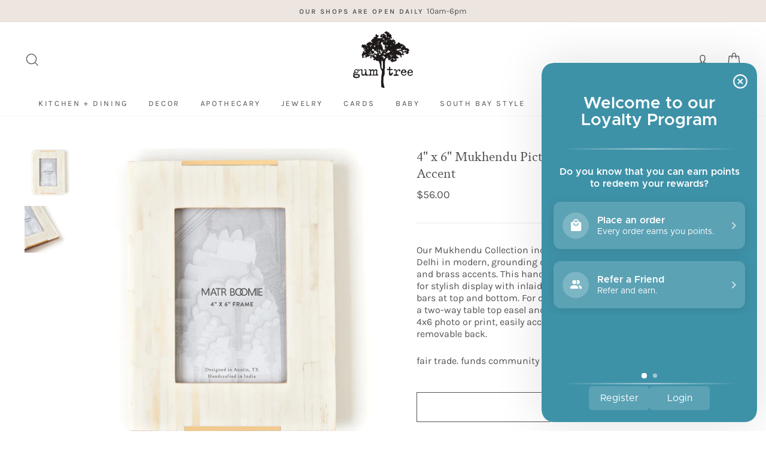

--- FILE ---
content_type: text/html; charset=utf-8
request_url: https://www.gumtreela.com/products/4-x-6-mukhendu-picture-frame-carved-bone-brass-accent
body_size: 33264
content:

<!doctype html>
<html class="no-js" lang="en">
<head>
	<link rel="stylesheet" href="https://use.typekit.net/qxq1wkb.css">
  <meta charset="utf-8">
  <meta http-equiv="X-UA-Compatible" content="IE=edge,chrome=1">
  <meta name="viewport" content="width=device-width,initial-scale=1">
  <meta name="theme-color" content="#0fa0ac">
  <link rel="canonical" href="https://www.gumtreela.com/products/4-x-6-mukhendu-picture-frame-carved-bone-brass-accent">
  <script async src="https://www.googletagmanager.com/gtag/js?id=G-GQCS60RJJQ"></script>
  <script>
    window.dataLayer = window.dataLayer || [];
    function gtag(){dataLayer.push(arguments);}
    gtag('js', new Date());

    gtag('config', 'G-GQCS60RJJQ');
  </script><link rel="shortcut icon" href="//www.gumtreela.com/cdn/shop/files/gum-tree-favicon_200x_16054beb-0b40-458e-acc6-dc20def3edd5_32x32.png?v=1625336804" type="image/png" /><title>4&quot; x 6&quot; Mukhendu Picture Frame - Carved Bone, Brass Accent
&ndash; Gum Tree
</title>
<meta name="description" content="Our Mukhendu Collection incorporates traditional Indian art forms of Old Delhi in modern, grounding designs featuring ethically sourced bone tile and brass accents. This handcrafted photo frame is thoughtfully designed for stylish display with inlaid bone tile accented by slim, gold finish brass bars at top and bottom."><meta property="og:site_name" content="Gum Tree">
  <meta property="og:url" content="https://www.gumtreela.com/products/4-x-6-mukhendu-picture-frame-carved-bone-brass-accent">
  <meta property="og:title" content="4&quot; x 6&quot; Mukhendu Picture Frame - Carved Bone, Brass Accent">
  <meta property="og:type" content="product">
  <meta property="og:description" content="Our Mukhendu Collection incorporates traditional Indian art forms of Old Delhi in modern, grounding designs featuring ethically sourced bone tile and brass accents. This handcrafted photo frame is thoughtfully designed for stylish display with inlaid bone tile accented by slim, gold finish brass bars at top and bottom."><meta property="og:image" content="http://www.gumtreela.com/cdn/shop/files/ulxfxhocndxsxbzpcxxy_1200x1200.png?v=1708818150"><meta property="og:image" content="http://www.gumtreela.com/cdn/shop/files/MukhenduAccentFrame_1200x1200.webp?v=1708818161">
  <meta property="og:image:secure_url" content="https://www.gumtreela.com/cdn/shop/files/ulxfxhocndxsxbzpcxxy_1200x1200.png?v=1708818150"><meta property="og:image:secure_url" content="https://www.gumtreela.com/cdn/shop/files/MukhenduAccentFrame_1200x1200.webp?v=1708818161">
  <meta name="twitter:site" content="@">
  <meta name="twitter:card" content="summary_large_image">
  <meta name="twitter:title" content="4" x 6" Mukhendu Picture Frame - Carved Bone, Brass Accent">
  <meta name="twitter:description" content="Our Mukhendu Collection incorporates traditional Indian art forms of Old Delhi in modern, grounding designs featuring ethically sourced bone tile and brass accents. This handcrafted photo frame is thoughtfully designed for stylish display with inlaid bone tile accented by slim, gold finish brass bars at top and bottom.">
<style data-shopify>@font-face {
  font-family: "Crimson Text";
  font-weight: 400;
  font-style: normal;
  font-display: swap;
  src: url("//www.gumtreela.com/cdn/fonts/crimson_text/crimsontext_n4.a9a5f5ab47c6f5346e7cd274511a5d08c59fb906.woff2") format("woff2"),
       url("//www.gumtreela.com/cdn/fonts/crimson_text/crimsontext_n4.e89f2f0678223181d995b90850b6894b928b2f96.woff") format("woff");
}

  @font-face {
  font-family: Karla;
  font-weight: 400;
  font-style: normal;
  font-display: swap;
  src: url("//www.gumtreela.com/cdn/fonts/karla/karla_n4.40497e07df527e6a50e58fb17ef1950c72f3e32c.woff2") format("woff2"),
       url("//www.gumtreela.com/cdn/fonts/karla/karla_n4.e9f6f9de321061073c6bfe03c28976ba8ce6ee18.woff") format("woff");
}


  @font-face {
  font-family: Karla;
  font-weight: 600;
  font-style: normal;
  font-display: swap;
  src: url("//www.gumtreela.com/cdn/fonts/karla/karla_n6.11d2ca9baa9358585c001bdea96cf4efec1c541a.woff2") format("woff2"),
       url("//www.gumtreela.com/cdn/fonts/karla/karla_n6.f61bdbc760ad3ce235abbf92fc104026b8312806.woff") format("woff");
}

  @font-face {
  font-family: Karla;
  font-weight: 400;
  font-style: italic;
  font-display: swap;
  src: url("//www.gumtreela.com/cdn/fonts/karla/karla_i4.2086039c16bcc3a78a72a2f7b471e3c4a7f873a6.woff2") format("woff2"),
       url("//www.gumtreela.com/cdn/fonts/karla/karla_i4.7b9f59841a5960c16fa2a897a0716c8ebb183221.woff") format("woff");
}

  @font-face {
  font-family: Karla;
  font-weight: 600;
  font-style: italic;
  font-display: swap;
  src: url("//www.gumtreela.com/cdn/fonts/karla/karla_i6.a7635423ab3dadf279bd83cab7821e04a762f0d7.woff2") format("woff2"),
       url("//www.gumtreela.com/cdn/fonts/karla/karla_i6.93523748a53c3e2305eb638d2279e8634a22c25f.woff") format("woff");
}

</style><link href="//www.gumtreela.com/cdn/shop/t/17/assets/theme.css?v=4119375949837094081696561310" rel="stylesheet" type="text/css" media="all" />
  <link href="//www.gumtreela.com/cdn/shop/t/17/assets/proteus-custom.css?v=74526641334947221851667860660" rel="stylesheet" type="text/css" media="all" />
  <link href="//www.gumtreela.com/cdn/shop/t/17/assets/gum-tree-custom.css?v=80452944382877438191667860620" rel="stylesheet" type="text/css" media="all" />
<style data-shopify>:root {
    --typeHeaderPrimary: "Crimson Text";
    --typeHeaderFallback: serif;
    --typeHeaderSize: 28px;
    --typeHeaderWeight: 400;
    --typeHeaderLineHeight: 1.2;
    --typeHeaderSpacing: 0.0em;

    --typeBasePrimary:Karla;
    --typeBaseFallback:sans-serif;
    --typeBaseSize: 16px;
    --typeBaseWeight: 400;
    --typeBaseSpacing: 0.0em;
    --typeBaseLineHeight: 1.3;

    --typeCollectionTitle: 18px;

    --iconWeight: 3px;
    --iconLinecaps: miter;

    
      --buttonRadius: 0px;
    

    --colorGridOverlayOpacity: 0.06;
  }
}</style><!-- vendors -->
  <link href="//www.gumtreela.com/cdn/shop/t/17/assets/slick.css?v=98340474046176884051667860675" rel="stylesheet" type="text/css" media="all" />
  <script src="//www.gumtreela.com/cdn/shop/t/17/assets/slick.min.js?v=71779134894361685811667860676" type="text/javascript"></script>

  <link href="//www.gumtreela.com/cdn/shop/t/17/assets/bmkbm-magic.css?v=119664045590624605551667860580" rel="stylesheet" type="text/css" media="all" />
  <script src="//www.gumtreela.com/cdn/shop/t/17/assets/bmkbm-magic.js?v=126480520952944341261667860581" type="text/javascript"></script>
  
  <script>
    document.documentElement.className = document.documentElement.className.replace('no-js', 'js');

    window.theme = window.theme || {};
    theme.routes = {
      cart: "/cart",
      cartAdd: "/cart/add.js",
      cartChange: "/cart/change"
    };
    theme.strings = {
      soldOut: "Sold Out",
      unavailable: "Unavailable",
      stockLabel: "Only [count] items in stock!",
      willNotShipUntil: "Will not ship until [date]",
      willBeInStockAfter: "Will be in stock after [date]",
      waitingForStock: "Inventory on the way",
      savePrice: "Save [saved_amount]",
      cartEmpty: "Your cart is currently empty.",
      cartTermsConfirmation: "You must agree with the terms and conditions of sales to check out"
    };
    theme.settings = {
      dynamicVariantsEnable: true,
      dynamicVariantType: "button",
      cartType: "drawer",
      moneyFormat: "${{amount}}",
      saveType: "dollar",
      recentlyViewedEnabled: false,
      predictiveSearch: true,
      predictiveSearchType: "product,article,page",
      inventoryThreshold: 10,
      quickView: true,
      themeName: 'Impulse',
      themeVersion: "3.3.0"
    };
  </script>

  <script>window.performance && window.performance.mark && window.performance.mark('shopify.content_for_header.start');</script><meta id="shopify-digital-wallet" name="shopify-digital-wallet" content="/1676230/digital_wallets/dialog">
<meta name="shopify-checkout-api-token" content="f6d308fc0a0917df1eb3c99617cc0df1">
<link rel="alternate" type="application/json+oembed" href="https://www.gumtreela.com/products/4-x-6-mukhendu-picture-frame-carved-bone-brass-accent.oembed">
<script async="async" src="/checkouts/internal/preloads.js?locale=en-US"></script>
<link rel="preconnect" href="https://shop.app" crossorigin="anonymous">
<script async="async" src="https://shop.app/checkouts/internal/preloads.js?locale=en-US&shop_id=1676230" crossorigin="anonymous"></script>
<script id="apple-pay-shop-capabilities" type="application/json">{"shopId":1676230,"countryCode":"US","currencyCode":"USD","merchantCapabilities":["supports3DS"],"merchantId":"gid:\/\/shopify\/Shop\/1676230","merchantName":"Gum Tree","requiredBillingContactFields":["postalAddress","email"],"requiredShippingContactFields":["postalAddress","email"],"shippingType":"shipping","supportedNetworks":["visa","masterCard","amex"],"total":{"type":"pending","label":"Gum Tree","amount":"1.00"},"shopifyPaymentsEnabled":true,"supportsSubscriptions":true}</script>
<script id="shopify-features" type="application/json">{"accessToken":"f6d308fc0a0917df1eb3c99617cc0df1","betas":["rich-media-storefront-analytics"],"domain":"www.gumtreela.com","predictiveSearch":true,"shopId":1676230,"locale":"en"}</script>
<script>var Shopify = Shopify || {};
Shopify.shop = "gum-tree.myshopify.com";
Shopify.locale = "en";
Shopify.currency = {"active":"USD","rate":"1.0"};
Shopify.country = "US";
Shopify.theme = {"name":"CJ for Gum Tree \/\/ dev \/\/ Featured Blog Post","id":122191741062,"schema_name":"Impulse","schema_version":"3.2.4","theme_store_id":null,"role":"main"};
Shopify.theme.handle = "null";
Shopify.theme.style = {"id":null,"handle":null};
Shopify.cdnHost = "www.gumtreela.com/cdn";
Shopify.routes = Shopify.routes || {};
Shopify.routes.root = "/";</script>
<script type="module">!function(o){(o.Shopify=o.Shopify||{}).modules=!0}(window);</script>
<script>!function(o){function n(){var o=[];function n(){o.push(Array.prototype.slice.apply(arguments))}return n.q=o,n}var t=o.Shopify=o.Shopify||{};t.loadFeatures=n(),t.autoloadFeatures=n()}(window);</script>
<script>
  window.ShopifyPay = window.ShopifyPay || {};
  window.ShopifyPay.apiHost = "shop.app\/pay";
  window.ShopifyPay.redirectState = null;
</script>
<script id="shop-js-analytics" type="application/json">{"pageType":"product"}</script>
<script defer="defer" async type="module" src="//www.gumtreela.com/cdn/shopifycloud/shop-js/modules/v2/client.init-shop-cart-sync_WVOgQShq.en.esm.js"></script>
<script defer="defer" async type="module" src="//www.gumtreela.com/cdn/shopifycloud/shop-js/modules/v2/chunk.common_C_13GLB1.esm.js"></script>
<script defer="defer" async type="module" src="//www.gumtreela.com/cdn/shopifycloud/shop-js/modules/v2/chunk.modal_CLfMGd0m.esm.js"></script>
<script type="module">
  await import("//www.gumtreela.com/cdn/shopifycloud/shop-js/modules/v2/client.init-shop-cart-sync_WVOgQShq.en.esm.js");
await import("//www.gumtreela.com/cdn/shopifycloud/shop-js/modules/v2/chunk.common_C_13GLB1.esm.js");
await import("//www.gumtreela.com/cdn/shopifycloud/shop-js/modules/v2/chunk.modal_CLfMGd0m.esm.js");

  window.Shopify.SignInWithShop?.initShopCartSync?.({"fedCMEnabled":true,"windoidEnabled":true});

</script>
<script>
  window.Shopify = window.Shopify || {};
  if (!window.Shopify.featureAssets) window.Shopify.featureAssets = {};
  window.Shopify.featureAssets['shop-js'] = {"shop-cart-sync":["modules/v2/client.shop-cart-sync_DuR37GeY.en.esm.js","modules/v2/chunk.common_C_13GLB1.esm.js","modules/v2/chunk.modal_CLfMGd0m.esm.js"],"init-fed-cm":["modules/v2/client.init-fed-cm_BucUoe6W.en.esm.js","modules/v2/chunk.common_C_13GLB1.esm.js","modules/v2/chunk.modal_CLfMGd0m.esm.js"],"shop-toast-manager":["modules/v2/client.shop-toast-manager_B0JfrpKj.en.esm.js","modules/v2/chunk.common_C_13GLB1.esm.js","modules/v2/chunk.modal_CLfMGd0m.esm.js"],"init-shop-cart-sync":["modules/v2/client.init-shop-cart-sync_WVOgQShq.en.esm.js","modules/v2/chunk.common_C_13GLB1.esm.js","modules/v2/chunk.modal_CLfMGd0m.esm.js"],"shop-button":["modules/v2/client.shop-button_B_U3bv27.en.esm.js","modules/v2/chunk.common_C_13GLB1.esm.js","modules/v2/chunk.modal_CLfMGd0m.esm.js"],"init-windoid":["modules/v2/client.init-windoid_DuP9q_di.en.esm.js","modules/v2/chunk.common_C_13GLB1.esm.js","modules/v2/chunk.modal_CLfMGd0m.esm.js"],"shop-cash-offers":["modules/v2/client.shop-cash-offers_BmULhtno.en.esm.js","modules/v2/chunk.common_C_13GLB1.esm.js","modules/v2/chunk.modal_CLfMGd0m.esm.js"],"pay-button":["modules/v2/client.pay-button_CrPSEbOK.en.esm.js","modules/v2/chunk.common_C_13GLB1.esm.js","modules/v2/chunk.modal_CLfMGd0m.esm.js"],"init-customer-accounts":["modules/v2/client.init-customer-accounts_jNk9cPYQ.en.esm.js","modules/v2/client.shop-login-button_DJ5ldayH.en.esm.js","modules/v2/chunk.common_C_13GLB1.esm.js","modules/v2/chunk.modal_CLfMGd0m.esm.js"],"avatar":["modules/v2/client.avatar_BTnouDA3.en.esm.js"],"checkout-modal":["modules/v2/client.checkout-modal_pBPyh9w8.en.esm.js","modules/v2/chunk.common_C_13GLB1.esm.js","modules/v2/chunk.modal_CLfMGd0m.esm.js"],"init-shop-for-new-customer-accounts":["modules/v2/client.init-shop-for-new-customer-accounts_BUoCy7a5.en.esm.js","modules/v2/client.shop-login-button_DJ5ldayH.en.esm.js","modules/v2/chunk.common_C_13GLB1.esm.js","modules/v2/chunk.modal_CLfMGd0m.esm.js"],"init-customer-accounts-sign-up":["modules/v2/client.init-customer-accounts-sign-up_CnczCz9H.en.esm.js","modules/v2/client.shop-login-button_DJ5ldayH.en.esm.js","modules/v2/chunk.common_C_13GLB1.esm.js","modules/v2/chunk.modal_CLfMGd0m.esm.js"],"init-shop-email-lookup-coordinator":["modules/v2/client.init-shop-email-lookup-coordinator_CzjY5t9o.en.esm.js","modules/v2/chunk.common_C_13GLB1.esm.js","modules/v2/chunk.modal_CLfMGd0m.esm.js"],"shop-follow-button":["modules/v2/client.shop-follow-button_CsYC63q7.en.esm.js","modules/v2/chunk.common_C_13GLB1.esm.js","modules/v2/chunk.modal_CLfMGd0m.esm.js"],"shop-login-button":["modules/v2/client.shop-login-button_DJ5ldayH.en.esm.js","modules/v2/chunk.common_C_13GLB1.esm.js","modules/v2/chunk.modal_CLfMGd0m.esm.js"],"shop-login":["modules/v2/client.shop-login_B9ccPdmx.en.esm.js","modules/v2/chunk.common_C_13GLB1.esm.js","modules/v2/chunk.modal_CLfMGd0m.esm.js"],"lead-capture":["modules/v2/client.lead-capture_D0K_KgYb.en.esm.js","modules/v2/chunk.common_C_13GLB1.esm.js","modules/v2/chunk.modal_CLfMGd0m.esm.js"],"payment-terms":["modules/v2/client.payment-terms_BWmiNN46.en.esm.js","modules/v2/chunk.common_C_13GLB1.esm.js","modules/v2/chunk.modal_CLfMGd0m.esm.js"]};
</script>
<script>(function() {
  var isLoaded = false;
  function asyncLoad() {
    if (isLoaded) return;
    isLoaded = true;
    var urls = ["https:\/\/shy.elfsight.com\/p\/platform.js?v=1.5.7\u0026shop=gum-tree.myshopify.com","https:\/\/chimpstatic.com\/mcjs-connected\/js\/users\/0704370038ed2440b5f673342\/203864799b3a02b7cdebd38bc.js?shop=gum-tree.myshopify.com","https:\/\/cdn.nfcube.com\/a341ff61d5f1c316665ae0abc2034db6.js?shop=gum-tree.myshopify.com"];
    for (var i = 0; i < urls.length; i++) {
      var s = document.createElement('script');
      s.type = 'text/javascript';
      s.async = true;
      s.src = urls[i];
      var x = document.getElementsByTagName('script')[0];
      x.parentNode.insertBefore(s, x);
    }
  };
  if(window.attachEvent) {
    window.attachEvent('onload', asyncLoad);
  } else {
    window.addEventListener('load', asyncLoad, false);
  }
})();</script>
<script id="__st">var __st={"a":1676230,"offset":-28800,"reqid":"9a06616e-72e6-47c1-a3e6-a2cbed55688f-1769628182","pageurl":"www.gumtreela.com\/products\/4-x-6-mukhendu-picture-frame-carved-bone-brass-accent","u":"8c463f92b485","p":"product","rtyp":"product","rid":7011695526022};</script>
<script>window.ShopifyPaypalV4VisibilityTracking = true;</script>
<script id="captcha-bootstrap">!function(){'use strict';const t='contact',e='account',n='new_comment',o=[[t,t],['blogs',n],['comments',n],[t,'customer']],c=[[e,'customer_login'],[e,'guest_login'],[e,'recover_customer_password'],[e,'create_customer']],r=t=>t.map((([t,e])=>`form[action*='/${t}']:not([data-nocaptcha='true']) input[name='form_type'][value='${e}']`)).join(','),a=t=>()=>t?[...document.querySelectorAll(t)].map((t=>t.form)):[];function s(){const t=[...o],e=r(t);return a(e)}const i='password',u='form_key',d=['recaptcha-v3-token','g-recaptcha-response','h-captcha-response',i],f=()=>{try{return window.sessionStorage}catch{return}},m='__shopify_v',_=t=>t.elements[u];function p(t,e,n=!1){try{const o=window.sessionStorage,c=JSON.parse(o.getItem(e)),{data:r}=function(t){const{data:e,action:n}=t;return t[m]||n?{data:e,action:n}:{data:t,action:n}}(c);for(const[e,n]of Object.entries(r))t.elements[e]&&(t.elements[e].value=n);n&&o.removeItem(e)}catch(o){console.error('form repopulation failed',{error:o})}}const l='form_type',E='cptcha';function T(t){t.dataset[E]=!0}const w=window,h=w.document,L='Shopify',v='ce_forms',y='captcha';let A=!1;((t,e)=>{const n=(g='f06e6c50-85a8-45c8-87d0-21a2b65856fe',I='https://cdn.shopify.com/shopifycloud/storefront-forms-hcaptcha/ce_storefront_forms_captcha_hcaptcha.v1.5.2.iife.js',D={infoText:'Protected by hCaptcha',privacyText:'Privacy',termsText:'Terms'},(t,e,n)=>{const o=w[L][v],c=o.bindForm;if(c)return c(t,g,e,D).then(n);var r;o.q.push([[t,g,e,D],n]),r=I,A||(h.body.append(Object.assign(h.createElement('script'),{id:'captcha-provider',async:!0,src:r})),A=!0)});var g,I,D;w[L]=w[L]||{},w[L][v]=w[L][v]||{},w[L][v].q=[],w[L][y]=w[L][y]||{},w[L][y].protect=function(t,e){n(t,void 0,e),T(t)},Object.freeze(w[L][y]),function(t,e,n,w,h,L){const[v,y,A,g]=function(t,e,n){const i=e?o:[],u=t?c:[],d=[...i,...u],f=r(d),m=r(i),_=r(d.filter((([t,e])=>n.includes(e))));return[a(f),a(m),a(_),s()]}(w,h,L),I=t=>{const e=t.target;return e instanceof HTMLFormElement?e:e&&e.form},D=t=>v().includes(t);t.addEventListener('submit',(t=>{const e=I(t);if(!e)return;const n=D(e)&&!e.dataset.hcaptchaBound&&!e.dataset.recaptchaBound,o=_(e),c=g().includes(e)&&(!o||!o.value);(n||c)&&t.preventDefault(),c&&!n&&(function(t){try{if(!f())return;!function(t){const e=f();if(!e)return;const n=_(t);if(!n)return;const o=n.value;o&&e.removeItem(o)}(t);const e=Array.from(Array(32),(()=>Math.random().toString(36)[2])).join('');!function(t,e){_(t)||t.append(Object.assign(document.createElement('input'),{type:'hidden',name:u})),t.elements[u].value=e}(t,e),function(t,e){const n=f();if(!n)return;const o=[...t.querySelectorAll(`input[type='${i}']`)].map((({name:t})=>t)),c=[...d,...o],r={};for(const[a,s]of new FormData(t).entries())c.includes(a)||(r[a]=s);n.setItem(e,JSON.stringify({[m]:1,action:t.action,data:r}))}(t,e)}catch(e){console.error('failed to persist form',e)}}(e),e.submit())}));const S=(t,e)=>{t&&!t.dataset[E]&&(n(t,e.some((e=>e===t))),T(t))};for(const o of['focusin','change'])t.addEventListener(o,(t=>{const e=I(t);D(e)&&S(e,y())}));const B=e.get('form_key'),M=e.get(l),P=B&&M;t.addEventListener('DOMContentLoaded',(()=>{const t=y();if(P)for(const e of t)e.elements[l].value===M&&p(e,B);[...new Set([...A(),...v().filter((t=>'true'===t.dataset.shopifyCaptcha))])].forEach((e=>S(e,t)))}))}(h,new URLSearchParams(w.location.search),n,t,e,['guest_login'])})(!0,!0)}();</script>
<script integrity="sha256-4kQ18oKyAcykRKYeNunJcIwy7WH5gtpwJnB7kiuLZ1E=" data-source-attribution="shopify.loadfeatures" defer="defer" src="//www.gumtreela.com/cdn/shopifycloud/storefront/assets/storefront/load_feature-a0a9edcb.js" crossorigin="anonymous"></script>
<script crossorigin="anonymous" defer="defer" src="//www.gumtreela.com/cdn/shopifycloud/storefront/assets/shopify_pay/storefront-65b4c6d7.js?v=20250812"></script>
<script data-source-attribution="shopify.dynamic_checkout.dynamic.init">var Shopify=Shopify||{};Shopify.PaymentButton=Shopify.PaymentButton||{isStorefrontPortableWallets:!0,init:function(){window.Shopify.PaymentButton.init=function(){};var t=document.createElement("script");t.src="https://www.gumtreela.com/cdn/shopifycloud/portable-wallets/latest/portable-wallets.en.js",t.type="module",document.head.appendChild(t)}};
</script>
<script data-source-attribution="shopify.dynamic_checkout.buyer_consent">
  function portableWalletsHideBuyerConsent(e){var t=document.getElementById("shopify-buyer-consent"),n=document.getElementById("shopify-subscription-policy-button");t&&n&&(t.classList.add("hidden"),t.setAttribute("aria-hidden","true"),n.removeEventListener("click",e))}function portableWalletsShowBuyerConsent(e){var t=document.getElementById("shopify-buyer-consent"),n=document.getElementById("shopify-subscription-policy-button");t&&n&&(t.classList.remove("hidden"),t.removeAttribute("aria-hidden"),n.addEventListener("click",e))}window.Shopify?.PaymentButton&&(window.Shopify.PaymentButton.hideBuyerConsent=portableWalletsHideBuyerConsent,window.Shopify.PaymentButton.showBuyerConsent=portableWalletsShowBuyerConsent);
</script>
<script>
  function portableWalletsCleanup(e){e&&e.src&&console.error("Failed to load portable wallets script "+e.src);var t=document.querySelectorAll("shopify-accelerated-checkout .shopify-payment-button__skeleton, shopify-accelerated-checkout-cart .wallet-cart-button__skeleton"),e=document.getElementById("shopify-buyer-consent");for(let e=0;e<t.length;e++)t[e].remove();e&&e.remove()}function portableWalletsNotLoadedAsModule(e){e instanceof ErrorEvent&&"string"==typeof e.message&&e.message.includes("import.meta")&&"string"==typeof e.filename&&e.filename.includes("portable-wallets")&&(window.removeEventListener("error",portableWalletsNotLoadedAsModule),window.Shopify.PaymentButton.failedToLoad=e,"loading"===document.readyState?document.addEventListener("DOMContentLoaded",window.Shopify.PaymentButton.init):window.Shopify.PaymentButton.init())}window.addEventListener("error",portableWalletsNotLoadedAsModule);
</script>

<script type="module" src="https://www.gumtreela.com/cdn/shopifycloud/portable-wallets/latest/portable-wallets.en.js" onError="portableWalletsCleanup(this)" crossorigin="anonymous"></script>
<script nomodule>
  document.addEventListener("DOMContentLoaded", portableWalletsCleanup);
</script>

<link id="shopify-accelerated-checkout-styles" rel="stylesheet" media="screen" href="https://www.gumtreela.com/cdn/shopifycloud/portable-wallets/latest/accelerated-checkout-backwards-compat.css" crossorigin="anonymous">
<style id="shopify-accelerated-checkout-cart">
        #shopify-buyer-consent {
  margin-top: 1em;
  display: inline-block;
  width: 100%;
}

#shopify-buyer-consent.hidden {
  display: none;
}

#shopify-subscription-policy-button {
  background: none;
  border: none;
  padding: 0;
  text-decoration: underline;
  font-size: inherit;
  cursor: pointer;
}

#shopify-subscription-policy-button::before {
  box-shadow: none;
}

      </style>

<script>window.performance && window.performance.mark && window.performance.mark('shopify.content_for_header.end');</script>

  <script src="//www.gumtreela.com/cdn/shop/t/17/assets/vendor-scripts-v7.js" defer="defer"></script><script src="//www.gumtreela.com/cdn/shop/t/17/assets/theme.js?v=4140566528009951981667860683" defer="defer"></script>
  <script src="//cdn.codeblackbelt.com/js/modules/also-bought/main.min.js?shop=land-of-belle-dev.myshopify.com" defer></script>
  <script src="//cdn.codeblackbelt.com/js/modules/frequently-bought-together/main.min.js?shop=land-of-belle-dev.myshopify.com" defer></script><!-- Add jQuery -->
  <script
  	src="https://code.jquery.com/jquery-3.4.1.js"
  	integrity="sha256-WpOohJOqMqqyKL9FccASB9O0KwACQJpFTUBLTYOVvVU="
  	crossorigin="anonymous">
  </script>
<!-- Add jQuery End -->

  <script src="//www.gumtreela.com/cdn/shop/t/17/assets/proteus.js?v=144651192956610029761667860661" type="text/javascript"></script>  
  

<style rel='text/css'>.options-hidden{display:none!important}</style>




<script type='text/javascript' src="//www.gumtreela.com/cdn/shopifycloud/storefront/assets/themes_support/api.jquery-7ab1a3a4.js" defer='defer'></script>









<!-- GSSTART Show variants. Do not change -->

<!-- Show variants code end. Do not change GSEND --> <link id="variable-products-load-css" rel="stylesheet" href="//www.gumtreela.com/cdn/shop/t/17/assets/variable-products-load.scss?v=133550826957590918411667860718" />
<link rel="stylesheet" href="//www.gumtreela.com/cdn/shop/t/17/assets/variable-products.scss?v=10651535360446295231667860718" />
<script src="//www.gumtreela.com/cdn/shop/t/17/assets/variable-products.js?v=47144465624940793241667860686" type="text/javascript"></script>

 <!-- GSSTART Coming Soon code start. Do not change -->
<script type="text/javascript"> gsProductByVariant = {};  gsProductByVariant[40611676127366] =  1 ;   gsProductCSID = "7011695526022"; gsDefaultV = "40611676127366"; </script><script type="text/javascript" src="https://gravity-software.com/js/shopify/pac_shop26031.js?v=e2ceeb31794999e8990fca61cd6c0cad"></script>
<!-- Coming Soon code end. Do not change GSEND -->

<!--begin-boost-pfs-filter-css-->
  <link rel="preload stylesheet" href="//www.gumtreela.com/cdn/shop/t/17/assets/boost-pfs-instant-search.css?v=169989433812219567861667860718" as="style"><link href="//www.gumtreela.com/cdn/shop/t/17/assets/boost-pfs-custom.css?v=139113050480245501111667860718" rel="stylesheet" type="text/css" media="all" />
<style data-id="boost-pfs-style" type="text/css">
    .boost-pfs-filter-option-title-text {}

   .boost-pfs-filter-tree-v .boost-pfs-filter-option-title-text:before {}
    .boost-pfs-filter-tree-v .boost-pfs-filter-option.boost-pfs-filter-option-collapsed .boost-pfs-filter-option-title-text:before {}
    .boost-pfs-filter-tree-h .boost-pfs-filter-option-title-heading:before {
      border-right-color: ;
      border-bottom-color: ;
    }

    .boost-pfs-filter-option-content .boost-pfs-filter-option-item-list .boost-pfs-filter-option-item button,
    .boost-pfs-filter-option-content .boost-pfs-filter-option-item-list .boost-pfs-filter-option-item .boost-pfs-filter-button,
    .boost-pfs-filter-option-range-amount input,
    .boost-pfs-filter-tree-v .boost-pfs-filter-refine-by .boost-pfs-filter-refine-by-items .refine-by-item,
    .boost-pfs-filter-refine-by-wrapper-v .boost-pfs-filter-refine-by .boost-pfs-filter-refine-by-items .refine-by-item,
    .boost-pfs-filter-refine-by .boost-pfs-filter-option-title,
    .boost-pfs-filter-refine-by .boost-pfs-filter-refine-by-items .refine-by-item>a,
    .boost-pfs-filter-refine-by>span,
    .boost-pfs-filter-clear,
    .boost-pfs-filter-clear-all{}

    .boost-pfs-filter-option-multi-level-collections .boost-pfs-filter-option-multi-level-list .boost-pfs-filter-option-item .boost-pfs-filter-button-arrow .boost-pfs-arrow:before,
    .boost-pfs-filter-option-multi-level-tag .boost-pfs-filter-option-multi-level-list .boost-pfs-filter-option-item .boost-pfs-filter-button-arrow .boost-pfs-arrow:before {}

    .boost-pfs-filter-refine-by .boost-pfs-filter-refine-by-items .refine-by-item .boost-pfs-filter-clear:before,
    .boost-pfs-filter-refine-by .boost-pfs-filter-refine-by-items .refine-by-item .boost-pfs-filter-clear:after {
      background: ;
    }

    .boost-pfs-filter-tree-mobile-button button,
    .boost-pfs-filter-top-sorting-mobile button {}
    .boost-pfs-filter-top-sorting-mobile button>span:after {}
  </style>
<!--end-boost-pfs-filter-css-->
<!-- BEGIN app block: shopify://apps/kangaroo-rewards/blocks/widget/679c09f0-9657-4e30-8017-80577f49dce3 --><script type="text/javascript" defer src="https://www.gumtreela.com/apps/kangaroo/initJS?shop=gum-tree.myshopify.com"></script>
<link rel="stylesheet" href="https://www.gumtreela.com/apps/kangaroo/initCSS?shop=gum-tree.myshopify.com" type="text/css">
<div class="kangaroo-container" style="display: none">
    <div class="wrapper">
        <div class="arrow arrow-top"></div>
        <div class="kangaroo-inner">
            <div class="kangaroo-controls">
                <div class="hide">x</div>
            </div>
            <div class="kangaroo-items">
                <div class="message points item"></div>
            </div>
        </div>
        <div class="arrow kangaroo-arrow"></div>
    </div>
</div>
<div class="kangaroo-widget" style="display: none">
    <div class="kangaroo-wrapper">
        <div class="points">
            <span class="amount"></span>
        </div>
        <div class="name-box">
            <div class="arrow">
                <span class="kangaroo-icon kangaroo-icon-up-arrow" id='kangaroo-icon-program-name'></span>
            </div>
            <span class="name"></span>
        </div>
        <br style="clear:both">
    </div>
</div>
<div class="kangaroo-welcome-overlay" style="display: none">
  <div class="kangaroo-welcome-modal"></div>
</div>

<script>
    var KangarooApps = KangarooApps || {};
    KangarooApps.Loyalties = KangarooApps.Loyalties || {};
    
        
        
                    KangarooApps.Loyalties.product = {
                        id: "7011695526022",
                        categories: [],
                    }
                    
                        KangarooApps.Loyalties.product.categories.push("157875896454")
					
                        KangarooApps.Loyalties.product.categories.push("201903014022")
					
                        KangarooApps.Loyalties.product.categories.push("261936283782")
					
        
        
    
    KangarooApps.Loyalties.shop = {
        domain: 'gum-tree.myshopify.com'
    };
</script>
<!-- END app block --><link href="https://monorail-edge.shopifysvc.com" rel="dns-prefetch">
<script>(function(){if ("sendBeacon" in navigator && "performance" in window) {try {var session_token_from_headers = performance.getEntriesByType('navigation')[0].serverTiming.find(x => x.name == '_s').description;} catch {var session_token_from_headers = undefined;}var session_cookie_matches = document.cookie.match(/_shopify_s=([^;]*)/);var session_token_from_cookie = session_cookie_matches && session_cookie_matches.length === 2 ? session_cookie_matches[1] : "";var session_token = session_token_from_headers || session_token_from_cookie || "";function handle_abandonment_event(e) {var entries = performance.getEntries().filter(function(entry) {return /monorail-edge.shopifysvc.com/.test(entry.name);});if (!window.abandonment_tracked && entries.length === 0) {window.abandonment_tracked = true;var currentMs = Date.now();var navigation_start = performance.timing.navigationStart;var payload = {shop_id: 1676230,url: window.location.href,navigation_start,duration: currentMs - navigation_start,session_token,page_type: "product"};window.navigator.sendBeacon("https://monorail-edge.shopifysvc.com/v1/produce", JSON.stringify({schema_id: "online_store_buyer_site_abandonment/1.1",payload: payload,metadata: {event_created_at_ms: currentMs,event_sent_at_ms: currentMs}}));}}window.addEventListener('pagehide', handle_abandonment_event);}}());</script>
<script id="web-pixels-manager-setup">(function e(e,d,r,n,o){if(void 0===o&&(o={}),!Boolean(null===(a=null===(i=window.Shopify)||void 0===i?void 0:i.analytics)||void 0===a?void 0:a.replayQueue)){var i,a;window.Shopify=window.Shopify||{};var t=window.Shopify;t.analytics=t.analytics||{};var s=t.analytics;s.replayQueue=[],s.publish=function(e,d,r){return s.replayQueue.push([e,d,r]),!0};try{self.performance.mark("wpm:start")}catch(e){}var l=function(){var e={modern:/Edge?\/(1{2}[4-9]|1[2-9]\d|[2-9]\d{2}|\d{4,})\.\d+(\.\d+|)|Firefox\/(1{2}[4-9]|1[2-9]\d|[2-9]\d{2}|\d{4,})\.\d+(\.\d+|)|Chrom(ium|e)\/(9{2}|\d{3,})\.\d+(\.\d+|)|(Maci|X1{2}).+ Version\/(15\.\d+|(1[6-9]|[2-9]\d|\d{3,})\.\d+)([,.]\d+|)( \(\w+\)|)( Mobile\/\w+|) Safari\/|Chrome.+OPR\/(9{2}|\d{3,})\.\d+\.\d+|(CPU[ +]OS|iPhone[ +]OS|CPU[ +]iPhone|CPU IPhone OS|CPU iPad OS)[ +]+(15[._]\d+|(1[6-9]|[2-9]\d|\d{3,})[._]\d+)([._]\d+|)|Android:?[ /-](13[3-9]|1[4-9]\d|[2-9]\d{2}|\d{4,})(\.\d+|)(\.\d+|)|Android.+Firefox\/(13[5-9]|1[4-9]\d|[2-9]\d{2}|\d{4,})\.\d+(\.\d+|)|Android.+Chrom(ium|e)\/(13[3-9]|1[4-9]\d|[2-9]\d{2}|\d{4,})\.\d+(\.\d+|)|SamsungBrowser\/([2-9]\d|\d{3,})\.\d+/,legacy:/Edge?\/(1[6-9]|[2-9]\d|\d{3,})\.\d+(\.\d+|)|Firefox\/(5[4-9]|[6-9]\d|\d{3,})\.\d+(\.\d+|)|Chrom(ium|e)\/(5[1-9]|[6-9]\d|\d{3,})\.\d+(\.\d+|)([\d.]+$|.*Safari\/(?![\d.]+ Edge\/[\d.]+$))|(Maci|X1{2}).+ Version\/(10\.\d+|(1[1-9]|[2-9]\d|\d{3,})\.\d+)([,.]\d+|)( \(\w+\)|)( Mobile\/\w+|) Safari\/|Chrome.+OPR\/(3[89]|[4-9]\d|\d{3,})\.\d+\.\d+|(CPU[ +]OS|iPhone[ +]OS|CPU[ +]iPhone|CPU IPhone OS|CPU iPad OS)[ +]+(10[._]\d+|(1[1-9]|[2-9]\d|\d{3,})[._]\d+)([._]\d+|)|Android:?[ /-](13[3-9]|1[4-9]\d|[2-9]\d{2}|\d{4,})(\.\d+|)(\.\d+|)|Mobile Safari.+OPR\/([89]\d|\d{3,})\.\d+\.\d+|Android.+Firefox\/(13[5-9]|1[4-9]\d|[2-9]\d{2}|\d{4,})\.\d+(\.\d+|)|Android.+Chrom(ium|e)\/(13[3-9]|1[4-9]\d|[2-9]\d{2}|\d{4,})\.\d+(\.\d+|)|Android.+(UC? ?Browser|UCWEB|U3)[ /]?(15\.([5-9]|\d{2,})|(1[6-9]|[2-9]\d|\d{3,})\.\d+)\.\d+|SamsungBrowser\/(5\.\d+|([6-9]|\d{2,})\.\d+)|Android.+MQ{2}Browser\/(14(\.(9|\d{2,})|)|(1[5-9]|[2-9]\d|\d{3,})(\.\d+|))(\.\d+|)|K[Aa][Ii]OS\/(3\.\d+|([4-9]|\d{2,})\.\d+)(\.\d+|)/},d=e.modern,r=e.legacy,n=navigator.userAgent;return n.match(d)?"modern":n.match(r)?"legacy":"unknown"}(),u="modern"===l?"modern":"legacy",c=(null!=n?n:{modern:"",legacy:""})[u],f=function(e){return[e.baseUrl,"/wpm","/b",e.hashVersion,"modern"===e.buildTarget?"m":"l",".js"].join("")}({baseUrl:d,hashVersion:r,buildTarget:u}),m=function(e){var d=e.version,r=e.bundleTarget,n=e.surface,o=e.pageUrl,i=e.monorailEndpoint;return{emit:function(e){var a=e.status,t=e.errorMsg,s=(new Date).getTime(),l=JSON.stringify({metadata:{event_sent_at_ms:s},events:[{schema_id:"web_pixels_manager_load/3.1",payload:{version:d,bundle_target:r,page_url:o,status:a,surface:n,error_msg:t},metadata:{event_created_at_ms:s}}]});if(!i)return console&&console.warn&&console.warn("[Web Pixels Manager] No Monorail endpoint provided, skipping logging."),!1;try{return self.navigator.sendBeacon.bind(self.navigator)(i,l)}catch(e){}var u=new XMLHttpRequest;try{return u.open("POST",i,!0),u.setRequestHeader("Content-Type","text/plain"),u.send(l),!0}catch(e){return console&&console.warn&&console.warn("[Web Pixels Manager] Got an unhandled error while logging to Monorail."),!1}}}}({version:r,bundleTarget:l,surface:e.surface,pageUrl:self.location.href,monorailEndpoint:e.monorailEndpoint});try{o.browserTarget=l,function(e){var d=e.src,r=e.async,n=void 0===r||r,o=e.onload,i=e.onerror,a=e.sri,t=e.scriptDataAttributes,s=void 0===t?{}:t,l=document.createElement("script"),u=document.querySelector("head"),c=document.querySelector("body");if(l.async=n,l.src=d,a&&(l.integrity=a,l.crossOrigin="anonymous"),s)for(var f in s)if(Object.prototype.hasOwnProperty.call(s,f))try{l.dataset[f]=s[f]}catch(e){}if(o&&l.addEventListener("load",o),i&&l.addEventListener("error",i),u)u.appendChild(l);else{if(!c)throw new Error("Did not find a head or body element to append the script");c.appendChild(l)}}({src:f,async:!0,onload:function(){if(!function(){var e,d;return Boolean(null===(d=null===(e=window.Shopify)||void 0===e?void 0:e.analytics)||void 0===d?void 0:d.initialized)}()){var d=window.webPixelsManager.init(e)||void 0;if(d){var r=window.Shopify.analytics;r.replayQueue.forEach((function(e){var r=e[0],n=e[1],o=e[2];d.publishCustomEvent(r,n,o)})),r.replayQueue=[],r.publish=d.publishCustomEvent,r.visitor=d.visitor,r.initialized=!0}}},onerror:function(){return m.emit({status:"failed",errorMsg:"".concat(f," has failed to load")})},sri:function(e){var d=/^sha384-[A-Za-z0-9+/=]+$/;return"string"==typeof e&&d.test(e)}(c)?c:"",scriptDataAttributes:o}),m.emit({status:"loading"})}catch(e){m.emit({status:"failed",errorMsg:(null==e?void 0:e.message)||"Unknown error"})}}})({shopId: 1676230,storefrontBaseUrl: "https://www.gumtreela.com",extensionsBaseUrl: "https://extensions.shopifycdn.com/cdn/shopifycloud/web-pixels-manager",monorailEndpoint: "https://monorail-edge.shopifysvc.com/unstable/produce_batch",surface: "storefront-renderer",enabledBetaFlags: ["2dca8a86"],webPixelsConfigList: [{"id":"40763526","eventPayloadVersion":"v1","runtimeContext":"LAX","scriptVersion":"1","type":"CUSTOM","privacyPurposes":["MARKETING"],"name":"Meta pixel (migrated)"},{"id":"69009542","eventPayloadVersion":"v1","runtimeContext":"LAX","scriptVersion":"1","type":"CUSTOM","privacyPurposes":["ANALYTICS"],"name":"Google Analytics tag (migrated)"},{"id":"shopify-app-pixel","configuration":"{}","eventPayloadVersion":"v1","runtimeContext":"STRICT","scriptVersion":"0450","apiClientId":"shopify-pixel","type":"APP","privacyPurposes":["ANALYTICS","MARKETING"]},{"id":"shopify-custom-pixel","eventPayloadVersion":"v1","runtimeContext":"LAX","scriptVersion":"0450","apiClientId":"shopify-pixel","type":"CUSTOM","privacyPurposes":["ANALYTICS","MARKETING"]}],isMerchantRequest: false,initData: {"shop":{"name":"Gum Tree","paymentSettings":{"currencyCode":"USD"},"myshopifyDomain":"gum-tree.myshopify.com","countryCode":"US","storefrontUrl":"https:\/\/www.gumtreela.com"},"customer":null,"cart":null,"checkout":null,"productVariants":[{"price":{"amount":56.0,"currencyCode":"USD"},"product":{"title":"4\" x 6\" Mukhendu Picture Frame - Carved Bone, Brass Accent","vendor":"Matr Boomie","id":"7011695526022","untranslatedTitle":"4\" x 6\" Mukhendu Picture Frame - Carved Bone, Brass Accent","url":"\/products\/4-x-6-mukhendu-picture-frame-carved-bone-brass-accent","type":"frames"},"id":"40611676127366","image":{"src":"\/\/www.gumtreela.com\/cdn\/shop\/files\/ulxfxhocndxsxbzpcxxy.png?v=1708818150"},"sku":"210000058281","title":"Default Title","untranslatedTitle":"Default Title"}],"purchasingCompany":null},},"https://www.gumtreela.com/cdn","fcfee988w5aeb613cpc8e4bc33m6693e112",{"modern":"","legacy":""},{"shopId":"1676230","storefrontBaseUrl":"https:\/\/www.gumtreela.com","extensionBaseUrl":"https:\/\/extensions.shopifycdn.com\/cdn\/shopifycloud\/web-pixels-manager","surface":"storefront-renderer","enabledBetaFlags":"[\"2dca8a86\"]","isMerchantRequest":"false","hashVersion":"fcfee988w5aeb613cpc8e4bc33m6693e112","publish":"custom","events":"[[\"page_viewed\",{}],[\"product_viewed\",{\"productVariant\":{\"price\":{\"amount\":56.0,\"currencyCode\":\"USD\"},\"product\":{\"title\":\"4\\\" x 6\\\" Mukhendu Picture Frame - Carved Bone, Brass Accent\",\"vendor\":\"Matr Boomie\",\"id\":\"7011695526022\",\"untranslatedTitle\":\"4\\\" x 6\\\" Mukhendu Picture Frame - Carved Bone, Brass Accent\",\"url\":\"\/products\/4-x-6-mukhendu-picture-frame-carved-bone-brass-accent\",\"type\":\"frames\"},\"id\":\"40611676127366\",\"image\":{\"src\":\"\/\/www.gumtreela.com\/cdn\/shop\/files\/ulxfxhocndxsxbzpcxxy.png?v=1708818150\"},\"sku\":\"210000058281\",\"title\":\"Default Title\",\"untranslatedTitle\":\"Default Title\"}}]]"});</script><script>
  window.ShopifyAnalytics = window.ShopifyAnalytics || {};
  window.ShopifyAnalytics.meta = window.ShopifyAnalytics.meta || {};
  window.ShopifyAnalytics.meta.currency = 'USD';
  var meta = {"product":{"id":7011695526022,"gid":"gid:\/\/shopify\/Product\/7011695526022","vendor":"Matr Boomie","type":"frames","handle":"4-x-6-mukhendu-picture-frame-carved-bone-brass-accent","variants":[{"id":40611676127366,"price":5600,"name":"4\" x 6\" Mukhendu Picture Frame - Carved Bone, Brass Accent","public_title":null,"sku":"210000058281"}],"remote":false},"page":{"pageType":"product","resourceType":"product","resourceId":7011695526022,"requestId":"9a06616e-72e6-47c1-a3e6-a2cbed55688f-1769628182"}};
  for (var attr in meta) {
    window.ShopifyAnalytics.meta[attr] = meta[attr];
  }
</script>
<script class="analytics">
  (function () {
    var customDocumentWrite = function(content) {
      var jquery = null;

      if (window.jQuery) {
        jquery = window.jQuery;
      } else if (window.Checkout && window.Checkout.$) {
        jquery = window.Checkout.$;
      }

      if (jquery) {
        jquery('body').append(content);
      }
    };

    var hasLoggedConversion = function(token) {
      if (token) {
        return document.cookie.indexOf('loggedConversion=' + token) !== -1;
      }
      return false;
    }

    var setCookieIfConversion = function(token) {
      if (token) {
        var twoMonthsFromNow = new Date(Date.now());
        twoMonthsFromNow.setMonth(twoMonthsFromNow.getMonth() + 2);

        document.cookie = 'loggedConversion=' + token + '; expires=' + twoMonthsFromNow;
      }
    }

    var trekkie = window.ShopifyAnalytics.lib = window.trekkie = window.trekkie || [];
    if (trekkie.integrations) {
      return;
    }
    trekkie.methods = [
      'identify',
      'page',
      'ready',
      'track',
      'trackForm',
      'trackLink'
    ];
    trekkie.factory = function(method) {
      return function() {
        var args = Array.prototype.slice.call(arguments);
        args.unshift(method);
        trekkie.push(args);
        return trekkie;
      };
    };
    for (var i = 0; i < trekkie.methods.length; i++) {
      var key = trekkie.methods[i];
      trekkie[key] = trekkie.factory(key);
    }
    trekkie.load = function(config) {
      trekkie.config = config || {};
      trekkie.config.initialDocumentCookie = document.cookie;
      var first = document.getElementsByTagName('script')[0];
      var script = document.createElement('script');
      script.type = 'text/javascript';
      script.onerror = function(e) {
        var scriptFallback = document.createElement('script');
        scriptFallback.type = 'text/javascript';
        scriptFallback.onerror = function(error) {
                var Monorail = {
      produce: function produce(monorailDomain, schemaId, payload) {
        var currentMs = new Date().getTime();
        var event = {
          schema_id: schemaId,
          payload: payload,
          metadata: {
            event_created_at_ms: currentMs,
            event_sent_at_ms: currentMs
          }
        };
        return Monorail.sendRequest("https://" + monorailDomain + "/v1/produce", JSON.stringify(event));
      },
      sendRequest: function sendRequest(endpointUrl, payload) {
        // Try the sendBeacon API
        if (window && window.navigator && typeof window.navigator.sendBeacon === 'function' && typeof window.Blob === 'function' && !Monorail.isIos12()) {
          var blobData = new window.Blob([payload], {
            type: 'text/plain'
          });

          if (window.navigator.sendBeacon(endpointUrl, blobData)) {
            return true;
          } // sendBeacon was not successful

        } // XHR beacon

        var xhr = new XMLHttpRequest();

        try {
          xhr.open('POST', endpointUrl);
          xhr.setRequestHeader('Content-Type', 'text/plain');
          xhr.send(payload);
        } catch (e) {
          console.log(e);
        }

        return false;
      },
      isIos12: function isIos12() {
        return window.navigator.userAgent.lastIndexOf('iPhone; CPU iPhone OS 12_') !== -1 || window.navigator.userAgent.lastIndexOf('iPad; CPU OS 12_') !== -1;
      }
    };
    Monorail.produce('monorail-edge.shopifysvc.com',
      'trekkie_storefront_load_errors/1.1',
      {shop_id: 1676230,
      theme_id: 122191741062,
      app_name: "storefront",
      context_url: window.location.href,
      source_url: "//www.gumtreela.com/cdn/s/trekkie.storefront.a804e9514e4efded663580eddd6991fcc12b5451.min.js"});

        };
        scriptFallback.async = true;
        scriptFallback.src = '//www.gumtreela.com/cdn/s/trekkie.storefront.a804e9514e4efded663580eddd6991fcc12b5451.min.js';
        first.parentNode.insertBefore(scriptFallback, first);
      };
      script.async = true;
      script.src = '//www.gumtreela.com/cdn/s/trekkie.storefront.a804e9514e4efded663580eddd6991fcc12b5451.min.js';
      first.parentNode.insertBefore(script, first);
    };
    trekkie.load(
      {"Trekkie":{"appName":"storefront","development":false,"defaultAttributes":{"shopId":1676230,"isMerchantRequest":null,"themeId":122191741062,"themeCityHash":"14195877501097731700","contentLanguage":"en","currency":"USD","eventMetadataId":"d0c1c953-7d5c-4726-ae22-7a29927e8387"},"isServerSideCookieWritingEnabled":true,"monorailRegion":"shop_domain","enabledBetaFlags":["65f19447","b5387b81"]},"Session Attribution":{},"S2S":{"facebookCapiEnabled":false,"source":"trekkie-storefront-renderer","apiClientId":580111}}
    );

    var loaded = false;
    trekkie.ready(function() {
      if (loaded) return;
      loaded = true;

      window.ShopifyAnalytics.lib = window.trekkie;

      var originalDocumentWrite = document.write;
      document.write = customDocumentWrite;
      try { window.ShopifyAnalytics.merchantGoogleAnalytics.call(this); } catch(error) {};
      document.write = originalDocumentWrite;

      window.ShopifyAnalytics.lib.page(null,{"pageType":"product","resourceType":"product","resourceId":7011695526022,"requestId":"9a06616e-72e6-47c1-a3e6-a2cbed55688f-1769628182","shopifyEmitted":true});

      var match = window.location.pathname.match(/checkouts\/(.+)\/(thank_you|post_purchase)/)
      var token = match? match[1]: undefined;
      if (!hasLoggedConversion(token)) {
        setCookieIfConversion(token);
        window.ShopifyAnalytics.lib.track("Viewed Product",{"currency":"USD","variantId":40611676127366,"productId":7011695526022,"productGid":"gid:\/\/shopify\/Product\/7011695526022","name":"4\" x 6\" Mukhendu Picture Frame - Carved Bone, Brass Accent","price":"56.00","sku":"210000058281","brand":"Matr Boomie","variant":null,"category":"frames","nonInteraction":true,"remote":false},undefined,undefined,{"shopifyEmitted":true});
      window.ShopifyAnalytics.lib.track("monorail:\/\/trekkie_storefront_viewed_product\/1.1",{"currency":"USD","variantId":40611676127366,"productId":7011695526022,"productGid":"gid:\/\/shopify\/Product\/7011695526022","name":"4\" x 6\" Mukhendu Picture Frame - Carved Bone, Brass Accent","price":"56.00","sku":"210000058281","brand":"Matr Boomie","variant":null,"category":"frames","nonInteraction":true,"remote":false,"referer":"https:\/\/www.gumtreela.com\/products\/4-x-6-mukhendu-picture-frame-carved-bone-brass-accent"});
      }
    });


        var eventsListenerScript = document.createElement('script');
        eventsListenerScript.async = true;
        eventsListenerScript.src = "//www.gumtreela.com/cdn/shopifycloud/storefront/assets/shop_events_listener-3da45d37.js";
        document.getElementsByTagName('head')[0].appendChild(eventsListenerScript);

})();</script>
  <script>
  if (!window.ga || (window.ga && typeof window.ga !== 'function')) {
    window.ga = function ga() {
      (window.ga.q = window.ga.q || []).push(arguments);
      if (window.Shopify && window.Shopify.analytics && typeof window.Shopify.analytics.publish === 'function') {
        window.Shopify.analytics.publish("ga_stub_called", {}, {sendTo: "google_osp_migration"});
      }
      console.error("Shopify's Google Analytics stub called with:", Array.from(arguments), "\nSee https://help.shopify.com/manual/promoting-marketing/pixels/pixel-migration#google for more information.");
    };
    if (window.Shopify && window.Shopify.analytics && typeof window.Shopify.analytics.publish === 'function') {
      window.Shopify.analytics.publish("ga_stub_initialized", {}, {sendTo: "google_osp_migration"});
    }
  }
</script>
<script
  defer
  src="https://www.gumtreela.com/cdn/shopifycloud/perf-kit/shopify-perf-kit-3.1.0.min.js"
  data-application="storefront-renderer"
  data-shop-id="1676230"
  data-render-region="gcp-us-east1"
  data-page-type="product"
  data-theme-instance-id="122191741062"
  data-theme-name="Impulse"
  data-theme-version="3.2.4"
  data-monorail-region="shop_domain"
  data-resource-timing-sampling-rate="10"
  data-shs="true"
  data-shs-beacon="true"
  data-shs-export-with-fetch="true"
  data-shs-logs-sample-rate="1"
  data-shs-beacon-endpoint="https://www.gumtreela.com/api/collect"
></script>
</head>

<body class="template-product" data-center-text="true" data-button_style="square" data-type_header_capitalize="false" data-type_headers_align_text="true" data-type_product_capitalize="false" data-swatch_style="round">

  <a class="in-page-link visually-hidden skip-link" href="#MainContent">Skip to content</a>

  <div id="PageContainer" class="page-container">
    <div class="transition-body"><div id="shopify-section-header" class="shopify-section">

<div id="NavDrawer" class="drawer drawer--left">
  <div class="drawer__contents">
    <div class="drawer__fixed-header drawer__fixed-header--full">
      <div class="drawer__header drawer__header--full appear-animation appear-delay-1">
        <div class="h2 drawer__title">
        </div>
        <div class="drawer__close">
          <button type="button" class="drawer__close-button js-drawer-close">
            <svg aria-hidden="true" focusable="false" role="presentation" class="icon icon-close" viewBox="0 0 64 64"><path d="M19 17.61l27.12 27.13m0-27.12L19 44.74"/></svg>
            <span class="icon__fallback-text">Close menu</span>
          </button>
        </div>
      </div>
    </div>
    <div class="drawer__scrollable">
      <ul class="mobile-nav" role="navigation" aria-label="Primary"><li class="mobile-nav__item appear-animation appear-delay-2"><div class="mobile-nav__has-sublist"><a href="/collections/kitchen"
                    class="mobile-nav__link mobile-nav__link--top-level"
                    id="Label-collections-kitchen1"
                    >
                    kitchen + dining
                  </a>
                  <div class="mobile-nav__toggle">
                    <button type="button"
                      aria-controls="Linklist-collections-kitchen1"
                      class="collapsible-trigger collapsible--auto-height"><span class="collapsible-trigger__icon collapsible-trigger__icon--open" role="presentation">
  <svg aria-hidden="true" focusable="false" role="presentation" class="icon icon--wide icon-chevron-down" viewBox="0 0 28 16"><path d="M1.57 1.59l12.76 12.77L27.1 1.59" stroke-width="2" stroke="#000" fill="none" fill-rule="evenodd"/></svg>
</span>
</button>
                  </div></div><div id="Linklist-collections-kitchen1"
                class="mobile-nav__sublist collapsible-content collapsible-content--all"
                aria-labelledby="Label-collections-kitchen1"
                >
                <div class="collapsible-content__inner">
                  <ul class="mobile-nav__sublist"><li class="mobile-nav__item">
                        <div class="mobile-nav__child-item"><a href="/collections/boards-cakestands"
                              class="mobile-nav__link"
                              id="Sublabel-collections-boards-cakestands1"
                              >
                              boards + bowls
                            </a></div></li><li class="mobile-nav__item">
                        <div class="mobile-nav__child-item"><a href="/collections/tools-utensils"
                              class="mobile-nav__link"
                              id="Sublabel-collections-tools-utensils2"
                              >
                              tools + utensils
                            </a></div></li><li class="mobile-nav__item">
                        <div class="mobile-nav__child-item"><a href="/collections/table-linens"
                              class="mobile-nav__link"
                              id="Sublabel-collections-table-linens3"
                              >
                              table linens
                            </a></div></li><li class="mobile-nav__item">
                        <div class="mobile-nav__child-item"><a href="/collections/kitchen-towels"
                              class="mobile-nav__link"
                              id="Sublabel-collections-kitchen-towels4"
                              >
                              kitchen towels
                            </a></div></li><li class="mobile-nav__item">
                        <div class="mobile-nav__child-item"><a href="/collections/bar"
                              class="mobile-nav__link"
                              id="Sublabel-collections-bar5"
                              >
                              bar
                            </a></div></li><li class="mobile-nav__item">
                        <div class="mobile-nav__child-item"><a href="/collections/candy"
                              class="mobile-nav__link"
                              id="Sublabel-collections-candy6"
                              >
                              sweets
                            </a></div></li><li class="mobile-nav__item">
                        <div class="mobile-nav__child-item"><a href="/collections/cookbooks"
                              class="mobile-nav__link"
                              id="Sublabel-collections-cookbooks7"
                              >
                              Cookbooks
                            </a><button type="button"
                              aria-controls="Sublinklist-collections-kitchen1-collections-cookbooks7"
                              class="collapsible-trigger"><span class="collapsible-trigger__icon collapsible-trigger__icon--circle collapsible-trigger__icon--open" role="presentation">
  <svg aria-hidden="true" focusable="false" role="presentation" class="icon icon--wide icon-chevron-down" viewBox="0 0 28 16"><path d="M1.57 1.59l12.76 12.77L27.1 1.59" stroke-width="2" stroke="#000" fill="none" fill-rule="evenodd"/></svg>
</span>
</button></div><div
                            id="Sublinklist-collections-kitchen1-collections-cookbooks7"
                            aria-labelledby="Sublabel-collections-cookbooks7"
                            class="mobile-nav__sublist collapsible-content collapsible-content--all"
                            >
                            <div class="collapsible-content__inner">
                              <ul class="mobile-nav__grandchildlist"><li class="mobile-nav__item">
                                    <a href="/collections/general-cooking" class="mobile-nav__link">
                                      general cooking
                                    </a>
                                  </li><li class="mobile-nav__item">
                                    <a href="/collections/baking" class="mobile-nav__link">
                                      baking
                                    </a>
                                  </li><li class="mobile-nav__item">
                                    <a href="/collections/vegetarian-vegan" class="mobile-nav__link">
                                      vegetarian + vegan
                                    </a>
                                  </li><li class="mobile-nav__item">
                                    <a href="/collections/cheese" class="mobile-nav__link">
                                      cheese
                                    </a>
                                  </li></ul>
                            </div>
                          </div></li></ul>
                </div>
              </div></li><li class="mobile-nav__item appear-animation appear-delay-3"><div class="mobile-nav__has-sublist"><a href="/collections/decor"
                    class="mobile-nav__link mobile-nav__link--top-level"
                    id="Label-collections-decor2"
                    >
                    Decor
                  </a>
                  <div class="mobile-nav__toggle">
                    <button type="button"
                      aria-controls="Linklist-collections-decor2"
                      class="collapsible-trigger collapsible--auto-height"><span class="collapsible-trigger__icon collapsible-trigger__icon--open" role="presentation">
  <svg aria-hidden="true" focusable="false" role="presentation" class="icon icon--wide icon-chevron-down" viewBox="0 0 28 16"><path d="M1.57 1.59l12.76 12.77L27.1 1.59" stroke-width="2" stroke="#000" fill="none" fill-rule="evenodd"/></svg>
</span>
</button>
                  </div></div><div id="Linklist-collections-decor2"
                class="mobile-nav__sublist collapsible-content collapsible-content--all"
                aria-labelledby="Label-collections-decor2"
                >
                <div class="collapsible-content__inner">
                  <ul class="mobile-nav__sublist"><li class="mobile-nav__item">
                        <div class="mobile-nav__child-item"><a href="/collections/throws"
                              class="mobile-nav__link"
                              id="Sublabel-collections-throws1"
                              >
                              Throws
                            </a></div></li><li class="mobile-nav__item">
                        <div class="mobile-nav__child-item"><a href="/collections/coffee-table-books"
                              class="mobile-nav__link"
                              id="Sublabel-collections-coffee-table-books2"
                              >
                              Coffee Table Books
                            </a></div></li><li class="mobile-nav__item">
                        <div class="mobile-nav__child-item"><a href="/collections/frames-1"
                              class="mobile-nav__link"
                              id="Sublabel-collections-frames-13"
                              >
                              Frames
                            </a></div></li><li class="mobile-nav__item">
                        <div class="mobile-nav__child-item"><a href="/collections/more-decor"
                              class="mobile-nav__link"
                              id="Sublabel-collections-more-decor4"
                              >
                              More Decor
                            </a></div></li><li class="mobile-nav__item">
                        <div class="mobile-nav__child-item"><a href="/collections/baskets"
                              class="mobile-nav__link"
                              id="Sublabel-collections-baskets5"
                              >
                              Baskets
                            </a></div></li></ul>
                </div>
              </div></li><li class="mobile-nav__item appear-animation appear-delay-4"><div class="mobile-nav__has-sublist"><a href="/collections/apothecary"
                    class="mobile-nav__link mobile-nav__link--top-level"
                    id="Label-collections-apothecary3"
                    >
                    Apothecary
                  </a>
                  <div class="mobile-nav__toggle">
                    <button type="button"
                      aria-controls="Linklist-collections-apothecary3"
                      class="collapsible-trigger collapsible--auto-height"><span class="collapsible-trigger__icon collapsible-trigger__icon--open" role="presentation">
  <svg aria-hidden="true" focusable="false" role="presentation" class="icon icon--wide icon-chevron-down" viewBox="0 0 28 16"><path d="M1.57 1.59l12.76 12.77L27.1 1.59" stroke-width="2" stroke="#000" fill="none" fill-rule="evenodd"/></svg>
</span>
</button>
                  </div></div><div id="Linklist-collections-apothecary3"
                class="mobile-nav__sublist collapsible-content collapsible-content--all"
                aria-labelledby="Label-collections-apothecary3"
                >
                <div class="collapsible-content__inner">
                  <ul class="mobile-nav__sublist"><li class="mobile-nav__item">
                        <div class="mobile-nav__child-item"><a href="/collections/candles"
                              class="mobile-nav__link"
                              id="Sublabel-collections-candles1"
                              >
                              Candles
                            </a></div></li><li class="mobile-nav__item">
                        <div class="mobile-nav__child-item"><a href="/collections/matches-lighters"
                              class="mobile-nav__link"
                              id="Sublabel-collections-matches-lighters2"
                              >
                              Matches + Lighters
                            </a></div></li><li class="mobile-nav__item">
                        <div class="mobile-nav__child-item"><a href="/collections/diffusers"
                              class="mobile-nav__link"
                              id="Sublabel-collections-diffusers3"
                              >
                              Diffusers
                            </a></div></li><li class="mobile-nav__item">
                        <div class="mobile-nav__child-item"><a href="/collections/soaps"
                              class="mobile-nav__link"
                              id="Sublabel-collections-soaps4"
                              >
                              Soaps
                            </a></div></li><li class="mobile-nav__item">
                        <div class="mobile-nav__child-item"><a href="/collections/beauty"
                              class="mobile-nav__link"
                              id="Sublabel-collections-beauty5"
                              >
                              beauty
                            </a></div></li></ul>
                </div>
              </div></li><li class="mobile-nav__item appear-animation appear-delay-5"><div class="mobile-nav__has-sublist"><a href="/collections/jewelry"
                    class="mobile-nav__link mobile-nav__link--top-level"
                    id="Label-collections-jewelry4"
                    >
                    Jewelry
                  </a>
                  <div class="mobile-nav__toggle">
                    <button type="button"
                      aria-controls="Linklist-collections-jewelry4"
                      class="collapsible-trigger collapsible--auto-height"><span class="collapsible-trigger__icon collapsible-trigger__icon--open" role="presentation">
  <svg aria-hidden="true" focusable="false" role="presentation" class="icon icon--wide icon-chevron-down" viewBox="0 0 28 16"><path d="M1.57 1.59l12.76 12.77L27.1 1.59" stroke-width="2" stroke="#000" fill="none" fill-rule="evenodd"/></svg>
</span>
</button>
                  </div></div><div id="Linklist-collections-jewelry4"
                class="mobile-nav__sublist collapsible-content collapsible-content--all"
                aria-labelledby="Label-collections-jewelry4"
                >
                <div class="collapsible-content__inner">
                  <ul class="mobile-nav__sublist"><li class="mobile-nav__item">
                        <div class="mobile-nav__child-item"><a href="/collections/necklaces"
                              class="mobile-nav__link"
                              id="Sublabel-collections-necklaces1"
                              >
                              Necklaces
                            </a></div></li><li class="mobile-nav__item">
                        <div class="mobile-nav__child-item"><a href="/collections/bracelets"
                              class="mobile-nav__link"
                              id="Sublabel-collections-bracelets2"
                              >
                              Bracelets
                            </a></div></li><li class="mobile-nav__item">
                        <div class="mobile-nav__child-item"><a href="/collections/rings"
                              class="mobile-nav__link"
                              id="Sublabel-collections-rings3"
                              >
                              Rings
                            </a></div></li><li class="mobile-nav__item">
                        <div class="mobile-nav__child-item"><a href="/collections/charms"
                              class="mobile-nav__link"
                              id="Sublabel-collections-charms4"
                              >
                              charms
                            </a></div></li><li class="mobile-nav__item">
                        <div class="mobile-nav__child-item"><a href="/collections/earrings"
                              class="mobile-nav__link"
                              id="Sublabel-collections-earrings5"
                              >
                              Earrings
                            </a><button type="button"
                              aria-controls="Sublinklist-collections-jewelry4-collections-earrings5"
                              class="collapsible-trigger"><span class="collapsible-trigger__icon collapsible-trigger__icon--circle collapsible-trigger__icon--open" role="presentation">
  <svg aria-hidden="true" focusable="false" role="presentation" class="icon icon--wide icon-chevron-down" viewBox="0 0 28 16"><path d="M1.57 1.59l12.76 12.77L27.1 1.59" stroke-width="2" stroke="#000" fill="none" fill-rule="evenodd"/></svg>
</span>
</button></div><div
                            id="Sublinklist-collections-jewelry4-collections-earrings5"
                            aria-labelledby="Sublabel-collections-earrings5"
                            class="mobile-nav__sublist collapsible-content collapsible-content--all"
                            >
                            <div class="collapsible-content__inner">
                              <ul class="mobile-nav__grandchildlist"><li class="mobile-nav__item">
                                    <a href="/collections/studs" class="mobile-nav__link">
                                      studs
                                    </a>
                                  </li><li class="mobile-nav__item">
                                    <a href="/collections/hoops" class="mobile-nav__link">
                                      hoops
                                    </a>
                                  </li><li class="mobile-nav__item">
                                    <a href="/collections/huggies" class="mobile-nav__link">
                                      huggies
                                    </a>
                                  </li><li class="mobile-nav__item">
                                    <a href="/collections/drops" class="mobile-nav__link">
                                      drops
                                    </a>
                                  </li></ul>
                            </div>
                          </div></li><li class="mobile-nav__item">
                        <div class="mobile-nav__child-item"><a href="/collections/fine-jewelry"
                              class="mobile-nav__link"
                              id="Sublabel-collections-fine-jewelry6"
                              >
                              Fine Jewelry
                            </a></div></li></ul>
                </div>
              </div></li><li class="mobile-nav__item appear-animation appear-delay-6"><div class="mobile-nav__has-sublist"><a href="/collections/cards"
                    class="mobile-nav__link mobile-nav__link--top-level"
                    id="Label-collections-cards5"
                    >
                    Cards
                  </a>
                  <div class="mobile-nav__toggle">
                    <button type="button"
                      aria-controls="Linklist-collections-cards5"
                      class="collapsible-trigger collapsible--auto-height"><span class="collapsible-trigger__icon collapsible-trigger__icon--open" role="presentation">
  <svg aria-hidden="true" focusable="false" role="presentation" class="icon icon--wide icon-chevron-down" viewBox="0 0 28 16"><path d="M1.57 1.59l12.76 12.77L27.1 1.59" stroke-width="2" stroke="#000" fill="none" fill-rule="evenodd"/></svg>
</span>
</button>
                  </div></div><div id="Linklist-collections-cards5"
                class="mobile-nav__sublist collapsible-content collapsible-content--all"
                aria-labelledby="Label-collections-cards5"
                >
                <div class="collapsible-content__inner">
                  <ul class="mobile-nav__sublist"><li class="mobile-nav__item">
                        <div class="mobile-nav__child-item"><a href="/collections/cards"
                              class="mobile-nav__link"
                              id="Sublabel-collections-cards1"
                              >
                              Cards
                            </a><button type="button"
                              aria-controls="Sublinklist-collections-cards5-collections-cards1"
                              class="collapsible-trigger"><span class="collapsible-trigger__icon collapsible-trigger__icon--circle collapsible-trigger__icon--open" role="presentation">
  <svg aria-hidden="true" focusable="false" role="presentation" class="icon icon--wide icon-chevron-down" viewBox="0 0 28 16"><path d="M1.57 1.59l12.76 12.77L27.1 1.59" stroke-width="2" stroke="#000" fill="none" fill-rule="evenodd"/></svg>
</span>
</button></div><div
                            id="Sublinklist-collections-cards5-collections-cards1"
                            aria-labelledby="Sublabel-collections-cards1"
                            class="mobile-nav__sublist collapsible-content collapsible-content--all"
                            >
                            <div class="collapsible-content__inner">
                              <ul class="mobile-nav__grandchildlist"><li class="mobile-nav__item">
                                    <a href="/collections/valentines-day" class="mobile-nav__link">
                                      valentine's day
                                    </a>
                                  </li><li class="mobile-nav__item">
                                    <a href="/collections/birthday" class="mobile-nav__link">
                                      Birthday
                                    </a>
                                  </li><li class="mobile-nav__item">
                                    <a href="/collections/thank-you" class="mobile-nav__link">
                                      Thank You
                                    </a>
                                  </li><li class="mobile-nav__item">
                                    <a href="/collections/baby" class="mobile-nav__link">
                                      Baby
                                    </a>
                                  </li><li class="mobile-nav__item">
                                    <a href="/collections/new-home" class="mobile-nav__link">
                                      New Home
                                    </a>
                                  </li><li class="mobile-nav__item">
                                    <a href="/collections/anniversary-wedding" class="mobile-nav__link">
                                      Anniversary + Wedding
                                    </a>
                                  </li><li class="mobile-nav__item">
                                    <a href="/collections/love-friendship" class="mobile-nav__link">
                                      Love + Friendship
                                    </a>
                                  </li><li class="mobile-nav__item">
                                    <a href="/collections/sympathy" class="mobile-nav__link">
                                      Sympathy
                                    </a>
                                  </li><li class="mobile-nav__item">
                                    <a href="/collections/congrats" class="mobile-nav__link">
                                      congrats
                                    </a>
                                  </li><li class="mobile-nav__item">
                                    <a href="/collections/graduation" class="mobile-nav__link">
                                      graduation
                                    </a>
                                  </li><li class="mobile-nav__item">
                                    <a href="/collections/miscellaneous" class="mobile-nav__link">
                                      Miscellaneous
                                    </a>
                                  </li></ul>
                            </div>
                          </div></li></ul>
                </div>
              </div></li><li class="mobile-nav__item appear-animation appear-delay-7"><div class="mobile-nav__has-sublist"><a href="/collections/baby-essentials"
                    class="mobile-nav__link mobile-nav__link--top-level"
                    id="Label-collections-baby-essentials6"
                    >
                    Baby
                  </a>
                  <div class="mobile-nav__toggle">
                    <button type="button"
                      aria-controls="Linklist-collections-baby-essentials6"
                      class="collapsible-trigger collapsible--auto-height"><span class="collapsible-trigger__icon collapsible-trigger__icon--open" role="presentation">
  <svg aria-hidden="true" focusable="false" role="presentation" class="icon icon--wide icon-chevron-down" viewBox="0 0 28 16"><path d="M1.57 1.59l12.76 12.77L27.1 1.59" stroke-width="2" stroke="#000" fill="none" fill-rule="evenodd"/></svg>
</span>
</button>
                  </div></div><div id="Linklist-collections-baby-essentials6"
                class="mobile-nav__sublist collapsible-content collapsible-content--all"
                aria-labelledby="Label-collections-baby-essentials6"
                >
                <div class="collapsible-content__inner">
                  <ul class="mobile-nav__sublist"><li class="mobile-nav__item">
                        <div class="mobile-nav__child-item"><a href="/collections/baby-essentials"
                              class="mobile-nav__link"
                              id="Sublabel-collections-baby-essentials1"
                              >
                              Baby
                            </a><button type="button"
                              aria-controls="Sublinklist-collections-baby-essentials6-collections-baby-essentials1"
                              class="collapsible-trigger"><span class="collapsible-trigger__icon collapsible-trigger__icon--circle collapsible-trigger__icon--open" role="presentation">
  <svg aria-hidden="true" focusable="false" role="presentation" class="icon icon--wide icon-chevron-down" viewBox="0 0 28 16"><path d="M1.57 1.59l12.76 12.77L27.1 1.59" stroke-width="2" stroke="#000" fill="none" fill-rule="evenodd"/></svg>
</span>
</button></div><div
                            id="Sublinklist-collections-baby-essentials6-collections-baby-essentials1"
                            aria-labelledby="Sublabel-collections-baby-essentials1"
                            class="mobile-nav__sublist collapsible-content collapsible-content--all"
                            >
                            <div class="collapsible-content__inner">
                              <ul class="mobile-nav__grandchildlist"><li class="mobile-nav__item">
                                    <a href="/collections/baby-clothing" class="mobile-nav__link">
                                      Baby Clothing
                                    </a>
                                  </li><li class="mobile-nav__item">
                                    <a href="/collections/swaddles-blankies" class="mobile-nav__link">
                                      Swaddles + Blankies
                                    </a>
                                  </li><li class="mobile-nav__item">
                                    <a href="/collections/toys-teethers" class="mobile-nav__link">
                                      baby toys
                                    </a>
                                  </li><li class="mobile-nav__item">
                                    <a href="/collections/teething-soothing" class="mobile-nav__link">
                                      teethers + soothers
                                    </a>
                                  </li><li class="mobile-nav__item">
                                    <a href="/collections/bibs" class="mobile-nav__link">
                                      Bibs
                                    </a>
                                  </li><li class="mobile-nav__item">
                                    <a href="/collections/stuffed-animals" class="mobile-nav__link">
                                      Stuffed Animals
                                    </a>
                                  </li><li class="mobile-nav__item">
                                    <a href="/collections/dolls" class="mobile-nav__link">
                                      Dolls
                                    </a>
                                  </li><li class="mobile-nav__item">
                                    <a href="/collections/kids-books" class="mobile-nav__link">
                                      kids books
                                    </a>
                                  </li><li class="mobile-nav__item">
                                    <a href="/collections/baby-journals" class="mobile-nav__link">
                                      Baby Journals
                                    </a>
                                  </li></ul>
                            </div>
                          </div></li><li class="mobile-nav__item">
                        <div class="mobile-nav__child-item"><a href="/collections/gifts-for-baby"
                              class="mobile-nav__link"
                              id="Sublabel-collections-gifts-for-baby2"
                              >
                              baby gifts by theme
                            </a><button type="button"
                              aria-controls="Sublinklist-collections-baby-essentials6-collections-gifts-for-baby2"
                              class="collapsible-trigger"><span class="collapsible-trigger__icon collapsible-trigger__icon--circle collapsible-trigger__icon--open" role="presentation">
  <svg aria-hidden="true" focusable="false" role="presentation" class="icon icon--wide icon-chevron-down" viewBox="0 0 28 16"><path d="M1.57 1.59l12.76 12.77L27.1 1.59" stroke-width="2" stroke="#000" fill="none" fill-rule="evenodd"/></svg>
</span>
</button></div><div
                            id="Sublinklist-collections-baby-essentials6-collections-gifts-for-baby2"
                            aria-labelledby="Sublabel-collections-gifts-for-baby2"
                            class="mobile-nav__sublist collapsible-content collapsible-content--all"
                            >
                            <div class="collapsible-content__inner">
                              <ul class="mobile-nav__grandchildlist"><li class="mobile-nav__item">
                                    <a href="/collections/mythical" class="mobile-nav__link">
                                      mythical
                                    </a>
                                  </li><li class="mobile-nav__item">
                                    <a href="/collections/ocean" class="mobile-nav__link">
                                      ocean
                                    </a>
                                  </li><li class="mobile-nav__item">
                                    <a href="/collections/jungle" class="mobile-nav__link">
                                      jungle
                                    </a>
                                  </li><li class="mobile-nav__item">
                                    <a href="/collections/dinosaur" class="mobile-nav__link">
                                      dinosaur
                                    </a>
                                  </li><li class="mobile-nav__item">
                                    <a href="/collections/food-gifts" class="mobile-nav__link">
                                      food
                                    </a>
                                  </li><li class="mobile-nav__item">
                                    <a href="/collections/los-angeles-ca" class="mobile-nav__link">
                                      Los Angeles + CA
                                    </a>
                                  </li><li class="mobile-nav__item">
                                    <a href="/collections/cars-trucks" class="mobile-nav__link">
                                      cars + trucks
                                    </a>
                                  </li></ul>
                            </div>
                          </div></li><li class="mobile-nav__item">
                        <div class="mobile-nav__child-item"><a href="/collections/arts-crafts"
                              class="mobile-nav__link"
                              id="Sublabel-collections-arts-crafts3"
                              >
                              Arts + Crafts
                            </a></div></li></ul>
                </div>
              </div></li><li class="mobile-nav__item appear-animation appear-delay-8"><div class="mobile-nav__has-sublist"><a href="/collections/south-bay-style"
                    class="mobile-nav__link mobile-nav__link--top-level"
                    id="Label-collections-south-bay-style7"
                    >
                    South Bay Style
                  </a>
                  <div class="mobile-nav__toggle">
                    <button type="button"
                      aria-controls="Linklist-collections-south-bay-style7"
                      class="collapsible-trigger collapsible--auto-height"><span class="collapsible-trigger__icon collapsible-trigger__icon--open" role="presentation">
  <svg aria-hidden="true" focusable="false" role="presentation" class="icon icon--wide icon-chevron-down" viewBox="0 0 28 16"><path d="M1.57 1.59l12.76 12.77L27.1 1.59" stroke-width="2" stroke="#000" fill="none" fill-rule="evenodd"/></svg>
</span>
</button>
                  </div></div><div id="Linklist-collections-south-bay-style7"
                class="mobile-nav__sublist collapsible-content collapsible-content--all"
                aria-labelledby="Label-collections-south-bay-style7"
                >
                <div class="collapsible-content__inner">
                  <ul class="mobile-nav__sublist"><li class="mobile-nav__item">
                        <div class="mobile-nav__child-item"><a href="/collections/beach-day"
                              class="mobile-nav__link"
                              id="Sublabel-collections-beach-day1"
                              >
                              Beach Day
                            </a></div></li><li class="mobile-nav__item">
                        <div class="mobile-nav__child-item"><a href="/collections/gift-cards"
                              class="mobile-nav__link"
                              id="Sublabel-collections-gift-cards2"
                              >
                              gift cards
                            </a></div></li><li class="mobile-nav__item">
                        <div class="mobile-nav__child-item"><a href="/collections/apparel-accessories"
                              class="mobile-nav__link"
                              id="Sublabel-collections-apparel-accessories3"
                              >
                              Apparel + Accessories
                            </a></div></li><li class="mobile-nav__item">
                        <div class="mobile-nav__child-item"><a href="/collections/south-bay-candles"
                              class="mobile-nav__link"
                              id="Sublabel-collections-south-bay-candles4"
                              >
                              south bay candles
                            </a></div></li><li class="mobile-nav__item">
                        <div class="mobile-nav__child-item"><a href="/collections/south-bay-home"
                              class="mobile-nav__link"
                              id="Sublabel-collections-south-bay-home5"
                              >
                              south bay home
                            </a></div></li><li class="mobile-nav__item">
                        <div class="mobile-nav__child-item"><a href="/collections/south-bay-cards"
                              class="mobile-nav__link"
                              id="Sublabel-collections-south-bay-cards6"
                              >
                              south bay cards
                            </a></div></li><li class="mobile-nav__item">
                        <div class="mobile-nav__child-item"><a href="/collections/south-bay-baby"
                              class="mobile-nav__link"
                              id="Sublabel-collections-south-bay-baby7"
                              >
                              california baby
                            </a></div></li></ul>
                </div>
              </div></li><li class="mobile-nav__item appear-animation appear-delay-9"><div class="mobile-nav__has-sublist"><a href="/collections/gift-guide"
                    class="mobile-nav__link mobile-nav__link--top-level"
                    id="Label-collections-gift-guide8"
                    >
                    Gift Guide
                  </a>
                  <div class="mobile-nav__toggle">
                    <button type="button"
                      aria-controls="Linklist-collections-gift-guide8"
                      class="collapsible-trigger collapsible--auto-height"><span class="collapsible-trigger__icon collapsible-trigger__icon--open" role="presentation">
  <svg aria-hidden="true" focusable="false" role="presentation" class="icon icon--wide icon-chevron-down" viewBox="0 0 28 16"><path d="M1.57 1.59l12.76 12.77L27.1 1.59" stroke-width="2" stroke="#000" fill="none" fill-rule="evenodd"/></svg>
</span>
</button>
                  </div></div><div id="Linklist-collections-gift-guide8"
                class="mobile-nav__sublist collapsible-content collapsible-content--all"
                aria-labelledby="Label-collections-gift-guide8"
                >
                <div class="collapsible-content__inner">
                  <ul class="mobile-nav__sublist"><li class="mobile-nav__item">
                        <div class="mobile-nav__child-item"><a href="/collections/gifts-for-her"
                              class="mobile-nav__link"
                              id="Sublabel-collections-gifts-for-her1"
                              >
                              gifts for her
                            </a></div></li><li class="mobile-nav__item">
                        <div class="mobile-nav__child-item"><a href="/collections/gifts-for-guys"
                              class="mobile-nav__link"
                              id="Sublabel-collections-gifts-for-guys2"
                              >
                              gifts for guys
                            </a></div></li><li class="mobile-nav__item">
                        <div class="mobile-nav__child-item"><a href="/collections/for-the-chef"
                              class="mobile-nav__link"
                              id="Sublabel-collections-for-the-chef3"
                              >
                              gifts for the chef
                            </a></div></li><li class="mobile-nav__item">
                        <div class="mobile-nav__child-item"><a href="/collections/gifts-under-25"
                              class="mobile-nav__link"
                              id="Sublabel-collections-gifts-under-254"
                              >
                              gifts under $30
                            </a></div></li><li class="mobile-nav__item">
                        <div class="mobile-nav__child-item"><a href="/collections/gifts-under-50"
                              class="mobile-nav__link"
                              id="Sublabel-collections-gifts-under-505"
                              >
                              gifts under $50
                            </a></div></li><li class="mobile-nav__item">
                        <div class="mobile-nav__child-item"><a href="/collections/gifts-under-100"
                              class="mobile-nav__link"
                              id="Sublabel-collections-gifts-under-1006"
                              >
                              gifts under $100
                            </a></div></li><li class="mobile-nav__item">
                        <div class="mobile-nav__child-item"><a href="/collections/gifts-to-splurge-on"
                              class="mobile-nav__link"
                              id="Sublabel-collections-gifts-to-splurge-on7"
                              >
                              gifts to splurge on
                            </a></div></li></ul>
                </div>
              </div></li><li class="mobile-nav__item appear-animation appear-delay-10"><div class="mobile-nav__has-sublist"><a href="/collections/winter-sale"
                    class="mobile-nav__link mobile-nav__link--top-level"
                    id="Label-collections-winter-sale9"
                    >
                    WINTER SALE 50% Off
                  </a>
                  <div class="mobile-nav__toggle">
                    <button type="button"
                      aria-controls="Linklist-collections-winter-sale9"
                      class="collapsible-trigger collapsible--auto-height"><span class="collapsible-trigger__icon collapsible-trigger__icon--open" role="presentation">
  <svg aria-hidden="true" focusable="false" role="presentation" class="icon icon--wide icon-chevron-down" viewBox="0 0 28 16"><path d="M1.57 1.59l12.76 12.77L27.1 1.59" stroke-width="2" stroke="#000" fill="none" fill-rule="evenodd"/></svg>
</span>
</button>
                  </div></div><div id="Linklist-collections-winter-sale9"
                class="mobile-nav__sublist collapsible-content collapsible-content--all"
                aria-labelledby="Label-collections-winter-sale9"
                >
                <div class="collapsible-content__inner">
                  <ul class="mobile-nav__sublist"><li class="mobile-nav__item">
                        <div class="mobile-nav__child-item"><a href="/collections/winter-sale"
                              class="mobile-nav__link"
                              id="Sublabel-collections-winter-sale1"
                              >
                              Winter Sale 50% OFF
                            </a></div></li></ul>
                </div>
              </div></li><li class="mobile-nav__item mobile-nav__item--secondary">
            <div class="grid"><div class="grid__item one-half appear-animation appear-delay-11">
                  <a href="/account" class="mobile-nav__link">Log in
</a>
                </div></div>
          </li></ul><ul class="mobile-nav__social appear-animation appear-delay-12"><li class="mobile-nav__social-item">
            <a target="_blank" rel="noopener" href="https://www.instagram.com/gumtree_la/" title="Gum Tree on Instagram">
              <svg aria-hidden="true" focusable="false" role="presentation" class="icon icon-instagram" viewBox="0 0 32 32"><path fill="#444" d="M16 3.094c4.206 0 4.7.019 6.363.094 1.538.069 2.369.325 2.925.544.738.287 1.262.625 1.813 1.175s.894 1.075 1.175 1.813c.212.556.475 1.387.544 2.925.075 1.662.094 2.156.094 6.363s-.019 4.7-.094 6.363c-.069 1.538-.325 2.369-.544 2.925-.288.738-.625 1.262-1.175 1.813s-1.075.894-1.813 1.175c-.556.212-1.387.475-2.925.544-1.663.075-2.156.094-6.363.094s-4.7-.019-6.363-.094c-1.537-.069-2.369-.325-2.925-.544-.737-.288-1.263-.625-1.813-1.175s-.894-1.075-1.175-1.813c-.212-.556-.475-1.387-.544-2.925-.075-1.663-.094-2.156-.094-6.363s.019-4.7.094-6.363c.069-1.537.325-2.369.544-2.925.287-.737.625-1.263 1.175-1.813s1.075-.894 1.813-1.175c.556-.212 1.388-.475 2.925-.544 1.662-.081 2.156-.094 6.363-.094zm0-2.838c-4.275 0-4.813.019-6.494.094-1.675.075-2.819.344-3.819.731-1.037.4-1.913.944-2.788 1.819S1.486 4.656 1.08 5.688c-.387 1-.656 2.144-.731 3.825-.075 1.675-.094 2.213-.094 6.488s.019 4.813.094 6.494c.075 1.675.344 2.819.731 3.825.4 1.038.944 1.913 1.819 2.788s1.756 1.413 2.788 1.819c1 .387 2.144.656 3.825.731s2.213.094 6.494.094 4.813-.019 6.494-.094c1.675-.075 2.819-.344 3.825-.731 1.038-.4 1.913-.944 2.788-1.819s1.413-1.756 1.819-2.788c.387-1 .656-2.144.731-3.825s.094-2.212.094-6.494-.019-4.813-.094-6.494c-.075-1.675-.344-2.819-.731-3.825-.4-1.038-.944-1.913-1.819-2.788s-1.756-1.413-2.788-1.819c-1-.387-2.144-.656-3.825-.731C20.812.275 20.275.256 16 .256z"/><path fill="#444" d="M16 7.912a8.088 8.088 0 0 0 0 16.175c4.463 0 8.087-3.625 8.087-8.088s-3.625-8.088-8.088-8.088zm0 13.338a5.25 5.25 0 1 1 0-10.5 5.25 5.25 0 1 1 0 10.5zM26.294 7.594a1.887 1.887 0 1 1-3.774.002 1.887 1.887 0 0 1 3.774-.003z"/></svg>
              <span class="icon__fallback-text">Instagram</span>
            </a>
          </li><li class="mobile-nav__social-item">
            <a target="_blank" rel="noopener" href="https://www.facebook.com/gumtreela" title="Gum Tree on Facebook">
              <svg aria-hidden="true" focusable="false" role="presentation" class="icon icon-facebook" viewBox="0 0 32 32"><path fill="#444" d="M18.56 31.36V17.28h4.48l.64-5.12h-5.12v-3.2c0-1.28.64-2.56 2.56-2.56h2.56V1.28H19.2c-3.84 0-7.04 2.56-7.04 7.04v3.84H7.68v5.12h4.48v14.08h6.4z"/></svg>
              <span class="icon__fallback-text">Facebook</span>
            </a>
          </li><li class="mobile-nav__social-item">
            <a target="_blank" rel="noopener" href="https://www.pinterest.com/gumtreela/_saved/" title="Gum Tree on Pinterest">
              <svg aria-hidden="true" focusable="false" role="presentation" class="icon icon-pinterest" viewBox="0 0 32 32"><path fill="#444" d="M27.52 9.6c-.64-5.76-6.4-8.32-12.8-7.68-4.48.64-9.6 4.48-9.6 10.24 0 3.2.64 5.76 3.84 6.4 1.28-2.56-.64-3.2-.64-4.48-1.28-7.04 8.32-12.16 13.44-7.04 3.2 3.84 1.28 14.08-4.48 13.44-5.12-1.28 2.56-9.6-1.92-11.52-3.2-1.28-5.12 4.48-3.84 7.04-1.28 4.48-3.2 8.96-1.92 15.36 2.56-1.92 3.84-5.76 4.48-9.6 1.28.64 1.92 1.92 3.84 1.92 6.4-.64 10.24-7.68 9.6-14.08z"/></svg>
              <span class="icon__fallback-text">Pinterest</span>
            </a>
          </li></ul>
    </div>
  </div>
</div>
<div id="CartDrawer" class="drawer drawer--right">
    <form action="/cart" method="post" novalidate class="drawer__contents">
      <div class="drawer__fixed-header">
        <div class="drawer__header appear-animation appear-delay-1">          
          <div>
            <div class="h2 drawer__title" style="padding-top: 22px;">Cart</div>
            
            
            
            
            <p style="margin-bottom: 0;px;font-size:80%;opacity:0.8;margin-right:-60px">Spend $150.00 more and get free shipping!</p>
                        
          </div>
          <div class="drawer__close">
            <button type="button" class="drawer__close-button js-drawer-close">
              <svg aria-hidden="true" focusable="false" role="presentation" class="icon icon-close" viewBox="0 0 64 64"><path d="M19 17.61l27.12 27.13m0-27.12L19 44.74"/></svg>
              <span class="icon__fallback-text">Close cart</span>
            </button>
          </div>
        </div>
        

        
      </div>
      <div id="CartContainer" class="drawer__inner"></div>
    </form>
  </div><style>
  .site-nav__link,
  .site-nav__dropdown-link:not(.site-nav__dropdown-link--top-level) {
    font-size: 13px;
  }
  
    .site-nav__link, .mobile-nav__link--top-level {
      text-transform: uppercase;
      letter-spacing: 0.2em;
    }
    .mobile-nav__link--top-level {
      font-size: 1.1em;
    }
  

  

  
  
  
.site-header {
      box-shadow: 0 0 1px rgba(0,0,0,0.2);
    }

    .toolbar + .header-sticky-wrapper .site-header {
      border-top: 0;
    }.megamenu .grid__item:empty {
    display: none;
  }
  .proteus_feature .megamenu__colection-image {
    display: block;
  }
</style>

<div data-section-id="header" data-section-type="header-section">


  <div class="announcement-bar">
    <div class="page-width">
      <div
        id="AnnouncementSlider"
        class="announcement-slider announcement-slider--compact"
        data-compact-style="true"
        data-block-count="2"><div
              id="AnnouncementSlide-1603819450642"
              class="announcement-slider__slide"
              data-index="0"
              ><span class="announcement-text">Our Shops are open daily</span><span class="announcement-link-text">10am-6pm</span></div><div
              id="AnnouncementSlide-20e11f0a-1097-4954-8d65-f32f60bfed2f"
              class="announcement-slider__slide"
              data-index="1"
              ><span class="announcement-text">our cafe is open daily</span><span class="announcement-link-text">7:30am-4pm</span></div></div>
    </div>
  </div>


<div class="header-sticky-wrapper">
    <div class="header-wrapper"><header
        class="site-header"
        data-sticky="true">
        <div class="page-width">
          <div
            class="header-layout header-layout--center"
            data-logo-align="center"><div class="header-item header-item--left header-item--navigation"><div class="site-nav small--hide">
                      <a href="/search" class="site-nav__link site-nav__link--icon js-search-header">
                        <svg aria-hidden="true" focusable="false" role="presentation" class="icon icon-search" viewBox="0 0 64 64"><path d="M47.16 28.58A18.58 18.58 0 1 1 28.58 10a18.58 18.58 0 0 1 18.58 18.58zM54 54L41.94 42"/></svg>
                        <span class="icon__fallback-text">Search</span>
                      </a>
                    </div><div class="site-nav medium-up--hide">
                  <button
                    type="button"
                    class="site-nav__link site-nav__link--icon js-drawer-open-nav"
                    aria-controls="NavDrawer">
                    <svg aria-hidden="true" focusable="false" role="presentation" class="icon icon-hamburger" viewBox="0 0 64 64"><path d="M7 15h51M7 32h43M7 49h51"/></svg>
                    <span class="icon__fallback-text">Site navigation</span>
                  </button>
                </div>
              </div><div class="header-item header-item--logo"><style data-shopify>.header-item--logo,
    .header-layout--left-center .header-item--logo,
    .header-layout--left-center .header-item--icons {
      -webkit-box-flex: 0 1 80px;
      -ms-flex: 0 1 80px;
      flex: 0 1 80px;
    }

    @media only screen and (min-width: 769px) {
      .header-item--logo,
      .header-layout--left-center .header-item--logo,
      .header-layout--left-center .header-item--icons {
        -webkit-box-flex: 0 0 100px;
        -ms-flex: 0 0 100px;
        flex: 0 0 100px;
      }
    }

    .site-header__logo a {
      width: 80px;
    }
    .is-light .site-header__logo .logo--inverted {
      width: 80px;
    }
    @media only screen and (min-width: 769px) {
      .site-header__logo a {
        width: 100px;
      }

      .is-light .site-header__logo .logo--inverted {
        width: 100px;
      }
    }

    header:not(.site-header--stuck) .logo-collapse {
        display: none;
    }

    header.site-header--stuck .logo-collapse-no {
        display: none;
    }

    header.site-header--stuck .logo-collapse {
        width: 80px;
    }</style><div class="h1 site-header__logo" itemscope itemtype="http://schema.org/Organization">
      <a
        href="/"
        itemprop="url"
        class="site-header__logo-link">
        <img
          class="small--hide logo-collapse-no"
          src="//www.gumtreela.com/cdn/shop/files/gum-tree-logo_100x.png?v=1614300170"
          srcset="//www.gumtreela.com/cdn/shop/files/gum-tree-logo_100x.png?v=1614300170 1x, //www.gumtreela.com/cdn/shop/files/gum-tree-logo_100x@2x.png?v=1614300170 2x"
          alt="Gum Tree"
          itemprop="logo"><img
          class="small--hide logo-collapse"
          src="//www.gumtreela.com/cdn/shop/files/gum-tree-logo_100x.png?v=1614300170"
          srcset="//www.gumtreela.com/cdn/shop/files/gum-tree-logo_100x.png?v=1614300170 1x, //www.gumtreela.com/cdn/shop/files/gum-tree-logo_100x@2x.png?v=1614300170 2x"
          alt="Gum Tree"
          itemprop="logo">
        <img
          class="medium-up--hide"
          src="//www.gumtreela.com/cdn/shop/files/gum-tree-logo_80x.png?v=1614300170"
          srcset="//www.gumtreela.com/cdn/shop/files/gum-tree-logo_80x.png?v=1614300170 1x, //www.gumtreela.com/cdn/shop/files/gum-tree-logo_80x@2x.png?v=1614300170 2x"
          alt="Gum Tree"></a></div></div><div class="header-item header-item--icons"><div class="site-nav">
  <div class="site-nav__icons"><a class="site-nav__link site-nav__link--icon small--hide" href="/account">
        <svg aria-hidden="true" focusable="false" role="presentation" class="icon icon-user" viewBox="0 0 64 64"><path d="M35 39.84v-2.53c3.3-1.91 6-6.66 6-11.41 0-7.63 0-13.82-9-13.82s-9 6.19-9 13.82c0 4.75 2.7 9.51 6 11.41v2.53c-10.18.85-18 6-18 12.16h42c0-6.19-7.82-11.31-18-12.16z"/></svg>
        <span class="icon__fallback-text">Log in
</span>
      </a><a href="/search" class="site-nav__link site-nav__link--icon js-search-header medium-up--hide">
        <svg aria-hidden="true" focusable="false" role="presentation" class="icon icon-search" viewBox="0 0 64 64"><path d="M47.16 28.58A18.58 18.58 0 1 1 28.58 10a18.58 18.58 0 0 1 18.58 18.58zM54 54L41.94 42"/></svg>
        <span class="icon__fallback-text">Search</span>
      </a><a href="/cart" class="site-nav__link site-nav__link--icon js-drawer-open-cart" aria-controls="CartDrawer" data-icon="bag">
      <span class="cart-link"><svg aria-hidden="true" focusable="false" role="presentation" class="icon icon-bag" viewBox="0 0 64 64"><g fill="none" stroke="#000" stroke-width="2"><path d="M25 26c0-15.79 3.57-20 8-20s8 4.21 8 20"/><path d="M14.74 18h36.51l3.59 36.73h-43.7z"/></g></svg><span class="icon__fallback-text">Cart</span>
        <span class="cart-link__bubble"></span>
      </span>
    </a>
  </div>
</div></div>
          </div><div class="text-center"><ul
  class="site-nav site-navigation small--hide"
  
    role="navigation" aria-label="Primary"
  >

    <li
      class="site-nav__item site-nav__expanded-item site-nav--has-dropdown site-nav--is-megamenu"
      aria-haspopup="true">

      <a href="/collections/kitchen" class="site-nav__link site-nav__link--underline site-nav__link--has-dropdown">
        kitchen + dining
      </a><div class="site-nav__dropdown megamenu text-left">
          <div class="page-width">
            <div class="grid grid--center">
              
             
<div class="grid__item medium-up--one-sixth appear-animation appear-delay-6 proteus_feature">
   <a href="/collections/kitchen" class="megamenu__colection-image" style="background-image: url(//www.gumtreela.com/cdn/shop/files/GumTree_2021_058_400x.jpg?v=1634674812)"></a>
   <div>
      <a href="/collections/kitchen" class="site-nav__dropdown-link">
        
      </a>
   </div>
</div>
   
 

               
 
 
   
  
 
               
              
              <div class="grid__item medium-up--one-sixth appear-animation appear-delay-1"><div class="h5">
                    <a href="/collections/boards-cakestands" class="site-nav__dropdown-link site-nav__dropdown-link--top-level">boards + bowls</a>
                  </div><div class="h5">
                    <a href="/collections/tools-utensils" class="site-nav__dropdown-link site-nav__dropdown-link--top-level">tools + utensils</a>
                  </div><div class="h5">
                    <a href="/collections/table-linens" class="site-nav__dropdown-link site-nav__dropdown-link--top-level">table linens</a>
                  </div><div class="h5">
                    <a href="/collections/kitchen-towels" class="site-nav__dropdown-link site-nav__dropdown-link--top-level">kitchen towels</a>
                  </div><div class="h5">
                    <a href="/collections/bar" class="site-nav__dropdown-link site-nav__dropdown-link--top-level">bar</a>
                  </div><div class="h5">
                    <a href="/collections/candy" class="site-nav__dropdown-link site-nav__dropdown-link--top-level">sweets</a>
                  </div></div><div class="grid__item medium-up--one-sixth appear-animation appear-delay-2"><div class="h5">
                    <a href="/collections/cookbooks" class="site-nav__dropdown-link site-nav__dropdown-link--top-level">Cookbooks</a>
                  </div><div>
                      <a href="/collections/general-cooking" class="site-nav__dropdown-link">
                        general cooking
                      </a>
                    </div><div>
                      <a href="/collections/baking" class="site-nav__dropdown-link">
                        baking
                      </a>
                    </div><div>
                      <a href="/collections/vegetarian-vegan" class="site-nav__dropdown-link">
                        vegetarian + vegan
                      </a>
                    </div><div>
                      <a href="/collections/cheese" class="site-nav__dropdown-link">
                        cheese
                      </a>
                    </div></div>
              
               
              
            </div>
          </div>
        </div></li>

    <li
      class="site-nav__item site-nav__expanded-item site-nav--has-dropdown site-nav--is-megamenu"
      aria-haspopup="true">

      <a href="/collections/decor" class="site-nav__link site-nav__link--underline site-nav__link--has-dropdown">
        Decor
      </a><div class="site-nav__dropdown megamenu text-left">
          <div class="page-width">
            <div class="grid grid--center">
              
   
              
<div class="grid__item medium-up--one-sixth appear-animation appear-delay-6 proteus_feature">
   <a href="/collections/decor" class="megamenu__colection-image" style="background-image: url(//www.gumtreela.com/cdn/shop/files/GumTree_2018_003_400x.jpg?v=1631155473)"></a>
   <div>
      <a href="/collections/decor" class="site-nav__dropdown-link">
        
      </a>
   </div>
</div>
 

               
 
 
   
  
 
               
              
              <div class="grid__item medium-up--one-sixth appear-animation appear-delay-1"><div class="h5">
                    <a href="/collections/throws" class="site-nav__dropdown-link site-nav__dropdown-link--top-level">Throws</a>
                  </div><div class="h5">
                    <a href="/collections/coffee-table-books" class="site-nav__dropdown-link site-nav__dropdown-link--top-level">Coffee Table Books</a>
                  </div><div class="h5">
                    <a href="/collections/frames-1" class="site-nav__dropdown-link site-nav__dropdown-link--top-level">Frames</a>
                  </div><div class="h5">
                    <a href="/collections/more-decor" class="site-nav__dropdown-link site-nav__dropdown-link--top-level">More Decor</a>
                  </div><div class="h5">
                    <a href="/collections/baskets" class="site-nav__dropdown-link site-nav__dropdown-link--top-level">Baskets</a>
                  </div></div>
              
               
              
            </div>
          </div>
        </div></li>

    <li
      class="site-nav__item site-nav__expanded-item site-nav--has-dropdown site-nav--is-megamenu"
      aria-haspopup="true">

      <a href="/collections/apothecary" class="site-nav__link site-nav__link--underline site-nav__link--has-dropdown">
        Apothecary
      </a><div class="site-nav__dropdown megamenu text-left">
          <div class="page-width">
            <div class="grid grid--center">
              
   
 

<div class="grid__item medium-up--one-sixth appear-animation appear-delay-6 proteus_feature">
   <a href="/collections/apothecary" class="megamenu__colection-image" style="background-image: url(//www.gumtreela.com/cdn/shop/files/apothecary2_400x.jpg?v=1631156214)"></a>
   <div>
      <a href="/collections/apothecary" class="site-nav__dropdown-link">
        
      </a>
   </div>
</div>

               
 
 
   
  
 
               
              
              <div class="grid__item medium-up--one-sixth appear-animation appear-delay-1"><div class="h5">
                    <a href="/collections/candles" class="site-nav__dropdown-link site-nav__dropdown-link--top-level">Candles</a>
                  </div><div class="h5">
                    <a href="/collections/matches-lighters" class="site-nav__dropdown-link site-nav__dropdown-link--top-level">Matches + Lighters</a>
                  </div><div class="h5">
                    <a href="/collections/diffusers" class="site-nav__dropdown-link site-nav__dropdown-link--top-level">Diffusers</a>
                  </div><div class="h5">
                    <a href="/collections/soaps" class="site-nav__dropdown-link site-nav__dropdown-link--top-level">Soaps</a>
                  </div><div class="h5">
                    <a href="/collections/beauty" class="site-nav__dropdown-link site-nav__dropdown-link--top-level">beauty</a>
                  </div></div>
              
               
              
            </div>
          </div>
        </div></li>

    <li
      class="site-nav__item site-nav__expanded-item site-nav--has-dropdown site-nav--is-megamenu"
      aria-haspopup="true">

      <a href="/collections/jewelry" class="site-nav__link site-nav__link--underline site-nav__link--has-dropdown">
        Jewelry
      </a><div class="site-nav__dropdown megamenu text-left">
          <div class="page-width">
            <div class="grid grid--center">
              
   
 


<div class="grid__item medium-up--one-sixth appear-animation appear-delay-6 proteus_feature">
   <a href="/collections/jewelry" class="megamenu__colection-image" style="background-image: url(//www.gumtreela.com/cdn/shop/files/jewelry_2e7345a2-61a9-4528-b030-8e1264e8f800_400x.jpg?v=1631156232)"></a>
   <div>
      <a href="/collections/jewelry" class="site-nav__dropdown-link">
        
      </a>
   </div>
</div>
               
 
 
   
  
 
               
              
              <div class="grid__item medium-up--one-sixth appear-animation appear-delay-1"><div class="h5">
                    <a href="/collections/necklaces" class="site-nav__dropdown-link site-nav__dropdown-link--top-level">Necklaces</a>
                  </div><div class="h5">
                    <a href="/collections/bracelets" class="site-nav__dropdown-link site-nav__dropdown-link--top-level">Bracelets</a>
                  </div><div class="h5">
                    <a href="/collections/rings" class="site-nav__dropdown-link site-nav__dropdown-link--top-level">Rings</a>
                  </div><div class="h5">
                    <a href="/collections/charms" class="site-nav__dropdown-link site-nav__dropdown-link--top-level">charms</a>
                  </div></div><div class="grid__item medium-up--one-sixth appear-animation appear-delay-2"><div class="h5">
                    <a href="/collections/earrings" class="site-nav__dropdown-link site-nav__dropdown-link--top-level">Earrings</a>
                  </div><div>
                      <a href="/collections/studs" class="site-nav__dropdown-link">
                        studs
                      </a>
                    </div><div>
                      <a href="/collections/hoops" class="site-nav__dropdown-link">
                        hoops
                      </a>
                    </div><div>
                      <a href="/collections/huggies" class="site-nav__dropdown-link">
                        huggies
                      </a>
                    </div><div>
                      <a href="/collections/drops" class="site-nav__dropdown-link">
                        drops
                      </a>
                    </div></div><div class="grid__item medium-up--one-sixth appear-animation appear-delay-3"><div class="h5">
                    <a href="/collections/fine-jewelry" class="site-nav__dropdown-link site-nav__dropdown-link--top-level">Fine Jewelry</a>
                  </div></div>
              
               
              
            </div>
          </div>
        </div></li>

    <li
      class="site-nav__item site-nav__expanded-item site-nav--has-dropdown site-nav--is-megamenu"
      aria-haspopup="true">

      <a href="/collections/cards" class="site-nav__link site-nav__link--underline site-nav__link--has-dropdown">
        Cards
      </a><div class="site-nav__dropdown megamenu text-left">
          <div class="page-width">
            <div class="grid grid--center">
              
   
 

               
 

<div class="grid__item medium-up--one-fifth appear-animation appear-delay-6 proteus_feature">
   <a href="/collections/cards" class="megamenu__colection-image" style="background-image: url(//www.gumtreela.com/cdn/shop/files/paper_400x.jpg?v=1631156236)"></a>
   <div>
      <a href="/collections/cards" class="site-nav__dropdown-link">
        
      </a>
   </div>
</div>
 
   
  
 
               
              
              <div class="grid__item medium-up--one-fifth appear-animation appear-delay-1"><div class="h5">
                    <a href="/collections/cards" class="site-nav__dropdown-link site-nav__dropdown-link--top-level">Cards</a>
                  </div><div>
                      <a href="/collections/valentines-day" class="site-nav__dropdown-link">
                        valentine's day
                      </a>
                    </div><div>
                      <a href="/collections/birthday" class="site-nav__dropdown-link">
                        Birthday
                      </a>
                    </div><div>
                      <a href="/collections/thank-you" class="site-nav__dropdown-link">
                        Thank You
                      </a>
                    </div><div>
                      <a href="/collections/baby" class="site-nav__dropdown-link">
                        Baby
                      </a>
                    </div><div>
                      <a href="/collections/new-home" class="site-nav__dropdown-link">
                        New Home
                      </a>
                    </div><div>
                      <a href="/collections/anniversary-wedding" class="site-nav__dropdown-link">
                        Anniversary + Wedding
                      </a>
                    </div><div>
                      <a href="/collections/love-friendship" class="site-nav__dropdown-link">
                        Love + Friendship
                      </a>
                    </div><div>
                      <a href="/collections/sympathy" class="site-nav__dropdown-link">
                        Sympathy
                      </a>
                    </div><div>
                      <a href="/collections/congrats" class="site-nav__dropdown-link">
                        congrats
                      </a>
                    </div><div>
                      <a href="/collections/graduation" class="site-nav__dropdown-link">
                        graduation
                      </a>
                    </div><div>
                      <a href="/collections/miscellaneous" class="site-nav__dropdown-link">
                        Miscellaneous
                      </a>
                    </div></div>
              
               
              
            </div>
          </div>
        </div></li>

    <li
      class="site-nav__item site-nav__expanded-item site-nav--has-dropdown site-nav--is-megamenu"
      aria-haspopup="true">

      <a href="/collections/baby-essentials" class="site-nav__link site-nav__link--underline site-nav__link--has-dropdown">
        Baby
      </a><div class="site-nav__dropdown megamenu text-left">
          <div class="page-width">
            <div class="grid grid--center">
              
   
 

               
 
 

<div class="grid__item medium-up--one-fifth appear-animation appear-delay-6 proteus_feature">
   <a href="/collections/baby-kids" class="megamenu__colection-image" style="background-image: url(//www.gumtreela.com/cdn/shop/files/GumTree_2021_016_400x.jpg?v=1638817132)"></a>
   <div>
      <a href="/collections/baby-kids" class="site-nav__dropdown-link">
        
      </a>
   </div>
</div>
   
  
 
               
              
              <div class="grid__item medium-up--one-fifth appear-animation appear-delay-1"><div class="h5">
                    <a href="/collections/baby-essentials" class="site-nav__dropdown-link site-nav__dropdown-link--top-level">Baby</a>
                  </div><div>
                      <a href="/collections/baby-clothing" class="site-nav__dropdown-link">
                        Baby Clothing
                      </a>
                    </div><div>
                      <a href="/collections/swaddles-blankies" class="site-nav__dropdown-link">
                        Swaddles + Blankies
                      </a>
                    </div><div>
                      <a href="/collections/toys-teethers" class="site-nav__dropdown-link">
                        baby toys
                      </a>
                    </div><div>
                      <a href="/collections/teething-soothing" class="site-nav__dropdown-link">
                        teethers + soothers
                      </a>
                    </div><div>
                      <a href="/collections/bibs" class="site-nav__dropdown-link">
                        Bibs
                      </a>
                    </div><div>
                      <a href="/collections/stuffed-animals" class="site-nav__dropdown-link">
                        Stuffed Animals
                      </a>
                    </div><div>
                      <a href="/collections/dolls" class="site-nav__dropdown-link">
                        Dolls
                      </a>
                    </div><div>
                      <a href="/collections/kids-books" class="site-nav__dropdown-link">
                        kids books
                      </a>
                    </div><div>
                      <a href="/collections/baby-journals" class="site-nav__dropdown-link">
                        Baby Journals
                      </a>
                    </div></div><div class="grid__item medium-up--one-fifth appear-animation appear-delay-2"><div class="h5">
                    <a href="/collections/gifts-for-baby" class="site-nav__dropdown-link site-nav__dropdown-link--top-level">baby gifts by theme</a>
                  </div><div>
                      <a href="/collections/mythical" class="site-nav__dropdown-link">
                        mythical
                      </a>
                    </div><div>
                      <a href="/collections/ocean" class="site-nav__dropdown-link">
                        ocean
                      </a>
                    </div><div>
                      <a href="/collections/jungle" class="site-nav__dropdown-link">
                        jungle
                      </a>
                    </div><div>
                      <a href="/collections/dinosaur" class="site-nav__dropdown-link">
                        dinosaur
                      </a>
                    </div><div>
                      <a href="/collections/food-gifts" class="site-nav__dropdown-link">
                        food
                      </a>
                    </div><div>
                      <a href="/collections/los-angeles-ca" class="site-nav__dropdown-link">
                        Los Angeles + CA
                      </a>
                    </div><div>
                      <a href="/collections/cars-trucks" class="site-nav__dropdown-link">
                        cars + trucks
                      </a>
                    </div></div><div class="grid__item medium-up--one-fifth appear-animation appear-delay-3"><div class="h5">
                    <a href="/collections/arts-crafts" class="site-nav__dropdown-link site-nav__dropdown-link--top-level">Arts + Crafts</a>
                  </div></div>
              
               
              
            </div>
          </div>
        </div></li>

    <li
      class="site-nav__item site-nav__expanded-item site-nav--has-dropdown"
      aria-haspopup="true">

      <a href="/collections/south-bay-style" class="site-nav__link site-nav__link--underline site-nav__link--has-dropdown">
        South Bay Style
      </a><ul class="site-nav__dropdown text-left"><li class="">
              <a href="/collections/beach-day" class="site-nav__dropdown-link site-nav__dropdown-link--second-level">
                Beach Day
</a></li><li class="">
              <a href="/collections/gift-cards" class="site-nav__dropdown-link site-nav__dropdown-link--second-level">
                gift cards
</a></li><li class="">
              <a href="/collections/apparel-accessories" class="site-nav__dropdown-link site-nav__dropdown-link--second-level">
                Apparel + Accessories
</a></li><li class="">
              <a href="/collections/south-bay-candles" class="site-nav__dropdown-link site-nav__dropdown-link--second-level">
                south bay candles
</a></li><li class="">
              <a href="/collections/south-bay-home" class="site-nav__dropdown-link site-nav__dropdown-link--second-level">
                south bay home
</a></li><li class="">
              <a href="/collections/south-bay-cards" class="site-nav__dropdown-link site-nav__dropdown-link--second-level">
                south bay cards
</a></li><li class="">
              <a href="/collections/south-bay-baby" class="site-nav__dropdown-link site-nav__dropdown-link--second-level">
                california baby
</a></li></ul></li>

    <li
      class="site-nav__item site-nav__expanded-item site-nav--has-dropdown"
      aria-haspopup="true">

      <a href="/collections/gift-guide" class="site-nav__link site-nav__link--underline site-nav__link--has-dropdown">
        Gift Guide
      </a><ul class="site-nav__dropdown text-left"><li class="">
              <a href="/collections/gifts-for-her" class="site-nav__dropdown-link site-nav__dropdown-link--second-level">
                gifts for her
</a></li><li class="">
              <a href="/collections/gifts-for-guys" class="site-nav__dropdown-link site-nav__dropdown-link--second-level">
                gifts for guys
</a></li><li class="">
              <a href="/collections/for-the-chef" class="site-nav__dropdown-link site-nav__dropdown-link--second-level">
                gifts for the chef
</a></li><li class="">
              <a href="/collections/gifts-under-25" class="site-nav__dropdown-link site-nav__dropdown-link--second-level">
                gifts under $30
</a></li><li class="">
              <a href="/collections/gifts-under-50" class="site-nav__dropdown-link site-nav__dropdown-link--second-level">
                gifts under $50
</a></li><li class="">
              <a href="/collections/gifts-under-100" class="site-nav__dropdown-link site-nav__dropdown-link--second-level">
                gifts under $100
</a></li><li class="">
              <a href="/collections/gifts-to-splurge-on" class="site-nav__dropdown-link site-nav__dropdown-link--second-level">
                gifts to splurge on
</a></li></ul></li>

    <li
      class="site-nav__item site-nav__expanded-item site-nav--has-dropdown"
      aria-haspopup="true">

      <a href="/collections/winter-sale" class="site-nav__link site-nav__link--underline site-nav__link--has-dropdown">
        WINTER SALE 50% Off
      </a><ul class="site-nav__dropdown text-left"><li class="">
              <a href="/collections/winter-sale" class="site-nav__dropdown-link site-nav__dropdown-link--second-level">
                Winter Sale 50% OFF
</a></li></ul></li></ul>

</div></div>
        <div class="site-header__search-container">
          <div class="site-header__search">
            <div class="page-width">
              <form action="/search" method="get" role="search"
                id="HeaderSearchForm"
                class="site-header__search-form">
                <input type="hidden" name="type" value="product,article,page">
                <button type="submit" class="text-link site-header__search-btn site-header__search-btn--submit">
                  <svg aria-hidden="true" focusable="false" role="presentation" class="icon icon-search" viewBox="0 0 64 64"><path d="M47.16 28.58A18.58 18.58 0 1 1 28.58 10a18.58 18.58 0 0 1 18.58 18.58zM54 54L41.94 42"/></svg>
                  <span class="icon__fallback-text">Search</span>
                </button>
                <input type="search" name="q" value="" placeholder="Search our store" class="site-header__search-input" aria-label="Search our store">
              </form>
              <button type="button" class="js-search-header-close text-link site-header__search-btn">
                <svg aria-hidden="true" focusable="false" role="presentation" class="icon icon-close" viewBox="0 0 64 64"><path d="M19 17.61l27.12 27.13m0-27.12L19 44.74"/></svg>
                <span class="icon__fallback-text">"Close (esc)"</span>
              </button>
            </div>
          </div><div class="predictive-results hide">
              <div class="page-width">
                <div id="PredictiveResults"></div>
                <div class="text-center predictive-results__footer">
                  <button type="button" class="btn btn--small" data-predictive-search-button>
                    <small>
                      View more
                    </small>
                  </button>
                </div>
              </div>
            </div></div>
      </header>
    </div>
  </div></div>

<style>
   
</style>



</div><main class="main-content" id="MainContent">
        <div id="shopify-section-product-template" class="shopify-section"><div id="ProductSection-7011695526022"
  class="product-section"
  data-section-id="7011695526022"
  data-section-type="product-template"
  data-product-handle="4-x-6-mukhendu-picture-frame-carved-bone-brass-accent"
  data-product-url="/products/4-x-6-mukhendu-picture-frame-carved-bone-brass-accent"
  data-aspect-ratio="100.0"
  data-img-url="//www.gumtreela.com/cdn/shop/files/ulxfxhocndxsxbzpcxxy_{width}x.png?v=1708818150"
  
    data-image-zoom="true"
  
  
    data-inventory="true"
  
  
  
    data-enable-history-state="true"
  ><script type="application/ld+json">
  {
    "@context": "http://schema.org",
    "@type": "Product",
    "offers": {
      "@type": "Offer",
      "availability":"https://schema.org/InStock",
      "price": "56.0",
      "priceCurrency": "USD",
      "priceValidUntil": "2026-02-07",
      "url": "https://www.gumtreela.com/products/4-x-6-mukhendu-picture-frame-carved-bone-brass-accent"
    },
    "brand": "Matr Boomie",
    "sku": "210000058281",
    "name": "4\" x 6\" Mukhendu Picture Frame - Carved Bone, Brass Accent",
    "description": "Our Mukhendu Collection incorporates traditional Indian art forms of Old Delhi in modern, grounding designs featuring ethically sourced bone tile and brass accents. This handcrafted photo frame is thoughtfully designed for stylish display with inlaid bone tile accented by slim, gold finish brass bars at top and bottom. For convenient display this picture frame features a two-way table top easel and d-ring for hanging. Frame accommodates 4x6 photo or print, easily accessed with metal swivel tabs and access removable back.\nfair trade. funds community development. handmade. sustainable.",
    "category": "",
    "url": "https://www.gumtreela.com/products/4-x-6-mukhendu-picture-frame-carved-bone-brass-accent","image": {
      "@type": "ImageObject",
      "url": "https://www.gumtreela.com/cdn/shop/files/ulxfxhocndxsxbzpcxxy_1024x1024.png?v=1708818150",
      "image": "https://www.gumtreela.com/cdn/shop/files/ulxfxhocndxsxbzpcxxy_1024x1024.png?v=1708818150",
      "name": "4\" x 6\" Mukhendu Picture Frame - Carved Bone, Brass Accent",
      "width": 1024,
      "height": 1024
    }
  }
</script>
<div class="page-content page-content--product">
    <div class="page-width">

      <div class="grid"><div class="grid__item medium-up--one-half"><div
    data-product-images
    data-zoom="true"
    data-has-slideshow="true">
    <div class="product__photos product__photos-7011695526022 product__photos--beside">

      <div class="product__main-photos" data-aos data-product-single-media-group>
        <div id="ProductPhotos-7011695526022">
<div class="starting-slide" data-index="0">

  <div class="product-image-main product-image-main--7011695526022"><div class="image-wrap" style="height: 0; padding-bottom: 100.0%;"><img class="photoswipe__image lazyload"
          data-photoswipe-src="//www.gumtreela.com/cdn/shop/files/ulxfxhocndxsxbzpcxxy_1800x1800.png?v=1708818150"
          data-photoswipe-width="987"
          data-photoswipe-height="987"
          data-index="1"
          data-src="//www.gumtreela.com/cdn/shop/files/ulxfxhocndxsxbzpcxxy_{width}x.png?v=1708818150"
          data-widths="[360, 540, 720, 900, 1080]"
          data-aspectratio="1.0"
          data-sizes="auto"
          alt="4&quot; x 6&quot; Mukhendu Picture Frame - Carved Bone, Brass Accent"><button type="button" class="btn btn--body btn--circle js-photoswipe__zoom product__photo-zoom">
            <svg aria-hidden="true" focusable="false" role="presentation" class="icon icon-search" viewBox="0 0 64 64"><path d="M47.16 28.58A18.58 18.58 0 1 1 28.58 10a18.58 18.58 0 0 1 18.58 18.58zM54 54L41.94 42"/></svg>
            <span class="icon__fallback-text">Close (esc)</span>
          </button></div></div>

</div>

<div class="secondary-slide" data-index="1">

  <div class="product-image-main product-image-main--7011695526022"><div class="image-wrap" style="height: 0; padding-bottom: 100.0%;"><img class="photoswipe__image lazyload"
          data-photoswipe-src="//www.gumtreela.com/cdn/shop/files/MukhenduAccentFrame_1800x1800.webp?v=1708818161"
          data-photoswipe-width="987"
          data-photoswipe-height="987"
          data-index="2"
          data-src="//www.gumtreela.com/cdn/shop/files/MukhenduAccentFrame_{width}x.webp?v=1708818161"
          data-widths="[360, 540, 720, 900, 1080]"
          data-aspectratio="1.0"
          data-sizes="auto"
          alt="4&quot; x 6&quot; Mukhendu Picture Frame - Carved Bone, Brass Accent"><button type="button" class="btn btn--body btn--circle js-photoswipe__zoom product__photo-zoom">
            <svg aria-hidden="true" focusable="false" role="presentation" class="icon icon-search" viewBox="0 0 64 64"><path d="M47.16 28.58A18.58 18.58 0 1 1 28.58 10a18.58 18.58 0 0 1 18.58 18.58zM54 54L41.94 42"/></svg>
            <span class="icon__fallback-text">Close (esc)</span>
          </button></div></div>

</div>
</div><div class="product__photo-dots product__photo-dots--7011695526022"></div>
      </div>

      <div
        id="ProductThumbs-7011695526022"
        class="product__thumbs product__thumbs--beside product__thumbs-placement--left small--hide"
        data-position="beside"
        data-arrows="true"
        data-aos><div class="product__thumb-item"
              data-index="0">
              <div class="image-wrap" style="height: 0; padding-bottom: 100.0%;">
                <a
                  href="//www.gumtreela.com/cdn/shop/files/ulxfxhocndxsxbzpcxxy_1800x1800.png?v=1708818150"
                  class="product__thumb product__thumb-7011695526022"
                  data-index="0"
                  data-id="25602786427014"><img class="animation-delay-3 lazyload"
                      data-src="//www.gumtreela.com/cdn/shop/files/ulxfxhocndxsxbzpcxxy_{width}x.png?v=1708818150"
                      data-widths="[360, 540, 720, 900, 1080]"
                      data-aspectratio="1.0"
                      data-sizes="auto"
                      alt="4&quot; x 6&quot; Mukhendu Picture Frame - Carved Bone, Brass Accent">
                </a>
              </div>
            </div><div class="product__thumb-item"
              data-index="1">
              <div class="image-wrap" style="height: 0; padding-bottom: 100.0%;">
                <a
                  href="//www.gumtreela.com/cdn/shop/files/MukhenduAccentFrame_1800x1800.webp?v=1708818161"
                  class="product__thumb product__thumb-7011695526022"
                  data-index="1"
                  data-id="25603181445254"><img class="animation-delay-6 lazyload"
                      data-src="//www.gumtreela.com/cdn/shop/files/MukhenduAccentFrame_{width}x.webp?v=1708818161"
                      data-widths="[360, 540, 720, 900, 1080]"
                      data-aspectratio="1.0"
                      data-sizes="auto"
                      alt="4&quot; x 6&quot; Mukhendu Picture Frame - Carved Bone, Brass Accent">
                </a>
              </div>
            </div></div>
    </div>
  </div>

  <script type="application/json" id="ModelJson-7011695526022">
    []
  </script></div><div class="grid__item medium-up--one-half">

          <div class="product-single__meta"><h1 class="h2 product-single__title">
                4" x 6" Mukhendu Picture Frame - Carved Bone, Brass Accent
              </h1><span id="PriceA11y-7011695526022" class="visually-hidden">Regular price</span><span id="ProductPrice-7011695526022"
              class="product__price">
              $56.00
            </span><div class="product__unit-price product__unit-price--spacing product__unit-price-wrapper--7011695526022 hide"><span class="product__unit-price--7011695526022"></span>/<span class="product__unit-base--7011695526022"></span>
            </div><script>
                // Store inventory quantities in JS because they're no longer
                // available directly in JS when a variant changes.
                // Have an object that holds all potential products so it works
                // with quick view or with multiple featured products.
                window.inventories = window.inventories || {};
                window.inventories['7011695526022'] = {};
                 
                  window.inventories['7011695526022'][40611676127366] = {
                    'quantity': 8,
                    'incoming': false,
                    'next_incoming_date': null
                  };
                 
              </script>

              
<hr class="hr--medium"><div class="product-single__description rte">
                <p><span>Our Mukhendu Collection incorporates traditional Indian art forms of Old Delhi in modern, grounding designs featuring ethically sourced bone tile and brass accents. This handcrafted photo frame is thoughtfully designed for stylish display with inlaid bone tile accented by slim, gold finish brass bars at top and bottom. For convenient display this picture frame features a two-way table top easel and d-ring for hanging. Frame accommodates 4x6 photo or print, easily accessed with metal swivel tabs and access removable back.</span></p>
<p><span>fair trade. funds community development. handmade. sustainable.</span></p>
              </div>
<form method="post" action="/cart/add" id="AddToCartForm-7011695526022" accept-charset="UTF-8" class="product-single__form" enctype="multipart/form-data"><input type="hidden" name="form_type" value="product" /><input type="hidden" name="utf8" value="✓" /><select name="id" id="ProductSelect-7011695526022" class="product-single__variants no-js"><option 
          selected="selected"
          value="40611676127366">
          Default Title - $56.00 USD
        </option></select>

  <div style='width:100%;'>






	<div style='width:100%;' class="w3-product-options" data-product-id="7011695526022" data-tags="decor, frames"></div>







</div><div
      id="ProductInventory-7011695526022"
      class="product__inventory"
      >Only 8 items in stock!
</div><div class="payment-buttons"><button
      type="submit"
      name="add"
      id="AddToCart-7011695526022"
      class="btn btn--full add-to-cart btn--secondary"
      >
      <span id="AddToCartText-7011695526022" data-default-text="Add to cart">
        
        Add to cart
        
      </span>
    </button><div data-shopify="payment-button" class="shopify-payment-button"> <shopify-accelerated-checkout recommended="{&quot;supports_subs&quot;:true,&quot;supports_def_opts&quot;:false,&quot;name&quot;:&quot;shop_pay&quot;,&quot;wallet_params&quot;:{&quot;shopId&quot;:1676230,&quot;merchantName&quot;:&quot;Gum Tree&quot;,&quot;personalized&quot;:true}}" fallback="{&quot;supports_subs&quot;:true,&quot;supports_def_opts&quot;:true,&quot;name&quot;:&quot;buy_it_now&quot;,&quot;wallet_params&quot;:{}}" access-token="f6d308fc0a0917df1eb3c99617cc0df1" buyer-country="US" buyer-locale="en" buyer-currency="USD" variant-params="[{&quot;id&quot;:40611676127366,&quot;requiresShipping&quot;:true}]" shop-id="1676230" enabled-flags="[&quot;d6d12da0&quot;,&quot;ae0f5bf6&quot;]" > <div class="shopify-payment-button__button" role="button" disabled aria-hidden="true" style="background-color: transparent; border: none"> <div class="shopify-payment-button__skeleton">&nbsp;</div> </div> <div class="shopify-payment-button__more-options shopify-payment-button__skeleton" role="button" disabled aria-hidden="true">&nbsp;</div> </shopify-accelerated-checkout> <small id="shopify-buyer-consent" class="hidden" aria-hidden="true" data-consent-type="subscription"> This item is a recurring or deferred purchase. By continuing, I agree to the <span id="shopify-subscription-policy-button">cancellation policy</span> and authorize you to charge my payment method at the prices, frequency and dates listed on this page until my order is fulfilled or I cancel, if permitted. </small> </div>
</div><textarea id="VariantsJson-7011695526022" class="hide" aria-hidden="true">
    [{"id":40611676127366,"title":"Default Title","option1":"Default Title","option2":null,"option3":null,"sku":"210000058281","requires_shipping":true,"taxable":true,"featured_image":null,"available":true,"name":"4\" x 6\" Mukhendu Picture Frame - Carved Bone, Brass Accent","public_title":null,"options":["Default Title"],"price":5600,"weight":0,"compare_at_price":null,"inventory_quantity":8,"inventory_management":"shopify","inventory_policy":"deny","barcode":"","requires_selling_plan":false,"selling_plan_allocations":[]}]
  </textarea><input type="hidden" name="product-id" value="7011695526022" /><input type="hidden" name="section-id" value="product-template" /></form><div id='ZlistWishlist' data-product-id="7011695526022" data-handle = "4-x-6-mukhendu-picture-frame-carved-bone-brass-accent" 
        data-image="//www.gumtreela.com/cdn/shop/files/ulxfxhocndxsxbzpcxxy_360x.png?v=1708818150"  data-variantname="Default Title" data-title="4" x 6" Mukhendu Picture Frame - Carved Bone, Brass Accent" data-variant="40611676127366" data-price="56.0"></div>
<script  src='https://zooomyapps.com/wishlist/ListWishlistProduct.js' data-product-id='7011695526022' data-shop-id='gum-tree.myshopify.com' data-customer-id='' ></script>
     <style>
.meta-title {
  margin-bottom: 0!important;
}
</style><div class="social-sharing"></div>
</div>
        </div></div></div>
  </div>
</div>



<style>
.template-product .product-single__meta.persistentATC {
    position: fixed;
    width: 100vw;
    height: 70px;
    left: 0;
    bottom: 0;
    background: white;
    z-index: 999999999;
    display: flex;
    box-shadow: 10px 10px 10px 10px #00000020;
}

.template-product .persistentATC.product-single__meta h1 {
    font-size: 24px;
    line-height: 75px;
    margin-right: 20px;
}

.template-product .persistentATC .hr--medium,
.template-product .persistentATC .variant-wrapper,
.template-product .persistentATC .product-single__description.rte,
.template-product .persistentATC .collapsibles-wrapper,
.template-product .persistentATC .social-sharing,
.persistentATC .product-single__vendor,
.persistentATC .w3-product-options {
    display: none;
}

.template-product .persistentATC form {
    position: absolute;
    right: 30px;
    min-width: 50%;
}

.template-product .persistentATC .payment-buttons {
    width: 410px;
    right: 10px;
    position: fixed;
    bottom: 10px;
}

.template-product .persistentATC .add-to-cart {
    width: 200px;
  	float: right;
}

.template-product .persistentATC .shopify-payment-button {
    width: 200px;
    display: inline-block;
    margin-left: 10px;
    position: absolute;
    right: 0;
    margin-top: 0;
} 
  
.template-product .persistentATC .product__price {
    line-height: 70px;
}  
  
.template-product .persistentATC .product-single__review-link {
    display: none;
}  
  
  .template-product .persistentATC form {
    width: 100%;
    left: 0;
    bottom: 25px;
  }  
  
@media screen and (max-width: 1024px) {
    .template-product .persistentATC .add-to-cart {
        margin-left: auto;
        margin-right: auto;
        display: block;
        position: relative;
        width: calc(100vw - 20px);  
      	float: none;
      	bottom: 10px;
    }

    .template-product .persistentATC .payment-buttons {
        width: 100vw;
        height: 60px;
        bottom: 0;
        left: 0;
    }

    .template-product .persistentATC.product-single__meta h1 {
        position: fixed;
        bottom: 60px;
        font-size: 15px;
        text-align: center;
        width: 100vw;
        height: 20px;
        line-height: 20px;
    }

    .template-product .persistentATC .product__price {
        display: none;
    }

    .template-product .product-single__meta.persistentATC {
        height: 102px;
        box-shadow: 10px 10px 10px 10px #00000020;
    }
    .template-product .persistentATC form {
      bottom: 55px;
  	}
}  
</style>

<script>
$('.product__inventory').hide();
$('.js-qty__adjust--plus').click( function() {
  $('.product__inventory').show();
});
</script></div>
<div id="shopify-section-product-story-sections" class="shopify-section">
<div class="page-blocks"></div>

</div>
<div id="shopify-section-product-recommendations" class="shopify-section"><div
    id="Recommendations-7011695526022"
    data-section-id="7011695526022"
    data-section-type="product-recommendations"
    data-enable="true"
    data-product-id="7011695526022"
    data-url="/recommendations/products"
    data-limit="5">

    <div
      data-section-id="7011695526022"
      data-subsection
      data-section-type="collection-template"
      class="index-section">
      <div class="page-width">
        <header class="section-header">
          <h3 class="section-header__title">
            pretty sure you'll love these, too -
          </h3>
        </header>
      </div>

      <div class="page-width page-width--flush-small">
        <div class="grid-overflow-wrapper"><div class="product-recommendations-placeholder">
              
              <div class="grid grid--uniform visually-invisible" aria-hidden="true"><div class="grid__item grid-product small--one-half medium-up--one-quarter grid-product__has-quick-shop" data-aos="row-of-">
  <div class="grid-product__content"><a href="/products/4-x-6-mukhendu-picture-frame-carved-bone-brass-accent" class="grid-product__link">
      <div class="grid-product__image-mask"><div class="quick-product__btn js-modal-open-quick-modal-7011695526022 small--hide" data-product-id="7011695526022">
            <span class="quick-product__label">Quick view</span>
          </div><div
            class="grid__image-ratio grid__image-ratio--square lazyload"
            data-bgset="
  
  //www.gumtreela.com/cdn/shop/files/ulxfxhocndxsxbzpcxxy_180x.png?v=1708818150 180w 180h,
  //www.gumtreela.com/cdn/shop/files/ulxfxhocndxsxbzpcxxy_360x.png?v=1708818150 360w 360h,
  //www.gumtreela.com/cdn/shop/files/ulxfxhocndxsxbzpcxxy_540x.png?v=1708818150 540w 540h,
  //www.gumtreela.com/cdn/shop/files/ulxfxhocndxsxbzpcxxy_720x.png?v=1708818150 720w 720h,
  //www.gumtreela.com/cdn/shop/files/ulxfxhocndxsxbzpcxxy_900x.png?v=1708818150 900w 900h,
  
  
  
  

"
            data-sizes="auto">
          </div><div
              class="grid-product__secondary-image small--hide lazyload"
              data-bgset="
  
  //www.gumtreela.com/cdn/shop/files/MukhenduAccentFrame_180x.webp?v=1708818161 180w 180h,
  //www.gumtreela.com/cdn/shop/files/MukhenduAccentFrame_360x.webp?v=1708818161 360w 360h,
  //www.gumtreela.com/cdn/shop/files/MukhenduAccentFrame_540x.webp?v=1708818161 540w 540h,
  //www.gumtreela.com/cdn/shop/files/MukhenduAccentFrame_720x.webp?v=1708818161 720w 720h,
  //www.gumtreela.com/cdn/shop/files/MukhenduAccentFrame_900x.webp?v=1708818161 900w 900h,
  
  
  
  

"
              data-sizes="auto">
            </div></div>

      <div class="grid-product__meta">
        <div class="grid-product__title grid-product__title--body">4" x 6" Mukhendu Picture Frame - Carved Bone, Brass Accent</div><div class="grid-product__price">$56.00
</div></div>
    </a>
  </div></div></div>
            </div></div>
      </div>
    </div>
  </div><style></style>


</div>
<div id="shopify-section-recently-viewed" class="shopify-section"><script>
  theme.settings.recentlyViewedEnabled = false;
</script>


</div>












<script type="text/javascript" charset="utf-8">
var xsproductsData = '';
xsellSettings.xstitle = "";
  

  if(crosssellshowdefault != '4'){
    
  }
  if(crosssellshowdefault == '1' || (crosssellshowdefault == '2' && xsproductsData == '')){
    xsellSettings.default_crosssells = '';
    
    xsproductsData = xsellSettings.default_crosssells;
    xsellSettings.cross_sell_set = 'default';
    if(crossselltitleproductpagedefault.length){
      xsellSettings.xstitle = crossselltitleproductpagedefault;
    }
  }

window.xsellData = window.xsellData || {};
window.xsellData.data = xsproductsData;
window.xsellData.settings = xsellSettings;
</script>


      </main><div id="shopify-section-footer-promotions" class="shopify-section index-section--footer">
</div><div id="shopify-section-footer" class="shopify-section"><footer class="site-footer" data-section-id="footer" data-section-type="footer-section">
  <div class="page-width">

    <div class="grid"><div  class="grid__item footer__item--04c0bf5c-769f-4369-bc04-3cd557b00459" data-type="menu"><style data-shopify>@media only screen and (min-width: 769px) and (max-width: 959px) {
              .footer__item--04c0bf5c-769f-4369-bc04-3cd557b00459 {
                width: 50%;
                padding-top: 40px;
              }
              .footer__item--04c0bf5c-769f-4369-bc04-3cd557b00459:nth-child(2n + 1) {
                clear: left;
              }
            }
            @media only screen and (min-width: 960px) {
              .footer__item--04c0bf5c-769f-4369-bc04-3cd557b00459 {
                width: 33%;
              }

            }</style><p class="h4 footer__title small--hide">
      quick links
    </p>
    <button type="button" class="h4 footer__title collapsible-trigger collapsible-trigger-btn medium-up--hide" aria-controls="Footer-04c0bf5c-769f-4369-bc04-3cd557b00459">
      quick links
<span class="collapsible-trigger__icon collapsible-trigger__icon--open" role="presentation">
  <svg aria-hidden="true" focusable="false" role="presentation" class="icon icon--wide icon-chevron-down" viewBox="0 0 28 16"><path d="M1.57 1.59l12.76 12.77L27.1 1.59" stroke-width="2" stroke="#000" fill="none" fill-rule="evenodd"/></svg>
</span>
</button><div
    
      id="Footer-04c0bf5c-769f-4369-bc04-3cd557b00459" class="collapsible-content collapsible-content--small"
    >
    <div class="collapsible-content__inner">
      <div class="footer__collapsible">
        <ul class="no-bullets site-footer__linklist"><li><a href="https://www.toasttab.com/gum-tree-cafe-238-pier-ave/v3?utm_source=toast_local&utm_medium=internal_referral&utm_content=search_oo&utm_term=undefined&lead_source=toast_local">cafe menu</a></li><li><a href="/pages/frequently-asked-questions?faq=1">hours & locations</a></li><li><a href="/pages/frequently-asked-questions?faq=0">shipping & returns</a></li><li><a href="/pages/contact">contact</a></li></ul>
      </div>
    </div>
  </div></div><div  class="grid__item footer__item--ad5b3a39-d0e2-4180-8078-c2f2ea2d5734" data-type="custom"><style data-shopify>@media only screen and (min-width: 769px) and (max-width: 959px) {
              .footer__item--ad5b3a39-d0e2-4180-8078-c2f2ea2d5734 {
                width: 50%;
                padding-top: 40px;
              }
              .footer__item--ad5b3a39-d0e2-4180-8078-c2f2ea2d5734:nth-child(2n + 1) {
                clear: left;
              }
            }
            @media only screen and (min-width: 960px) {
              .footer__item--ad5b3a39-d0e2-4180-8078-c2f2ea2d5734 {
                width: 34%;
              }

            }</style><div class="footer__item-padding"><p class="h4 footer__title small--hide">reach out</p>
    <button type="button" class="h4 footer__title collapsible-trigger collapsible-trigger-btn medium-up--hide" aria-controls="Footer-ad5b3a39-d0e2-4180-8078-c2f2ea2d5734">
      reach out
<span class="collapsible-trigger__icon collapsible-trigger__icon--open" role="presentation">
  <svg aria-hidden="true" focusable="false" role="presentation" class="icon icon--wide icon-chevron-down" viewBox="0 0 28 16"><path d="M1.57 1.59l12.76 12.77L27.1 1.59" stroke-width="2" stroke="#000" fill="none" fill-rule="evenodd"/></svg>
</span>
</button><div
    
      id="Footer-ad5b3a39-d0e2-4180-8078-c2f2ea2d5734" class="collapsible-content collapsible-content--small"
    >
    <div class="collapsible-content__inner">
      <div class="footer__collapsible"><p>Gum Tree Shop: (310) 376-8744</p><p>Gum Tree Cafe: (310) 376-8733</p><p>Gum Tree MB: (310) 318-2990</p><p>email: <a href="mailto:info@gumtreela.com" target="_blank" title="mailto:info@gumtreela.com">info@gumtreela.com</a></p>
      </div>
    </div>
  </div>
</div>
</div><div  class="grid__item footer__item--a688738d-5e61-4000-8c2d-259b2cd60c63" data-type="menu"><style data-shopify>@media only screen and (min-width: 769px) and (max-width: 959px) {
              .footer__item--a688738d-5e61-4000-8c2d-259b2cd60c63 {
                width: 50%;
                padding-top: 40px;
              }
              .footer__item--a688738d-5e61-4000-8c2d-259b2cd60c63:nth-child(2n + 1) {
                clear: left;
              }
            }
            @media only screen and (min-width: 960px) {
              .footer__item--a688738d-5e61-4000-8c2d-259b2cd60c63 {
                width: 33%;
              }

            }</style><p class="h4 footer__title small--hide">
      about us
    </p>
    <button type="button" class="h4 footer__title collapsible-trigger collapsible-trigger-btn medium-up--hide" aria-controls="Footer-a688738d-5e61-4000-8c2d-259b2cd60c63">
      about us
<span class="collapsible-trigger__icon collapsible-trigger__icon--open" role="presentation">
  <svg aria-hidden="true" focusable="false" role="presentation" class="icon icon--wide icon-chevron-down" viewBox="0 0 28 16"><path d="M1.57 1.59l12.76 12.77L27.1 1.59" stroke-width="2" stroke="#000" fill="none" fill-rule="evenodd"/></svg>
</span>
</button><div
    
      id="Footer-a688738d-5e61-4000-8c2d-259b2cd60c63" class="collapsible-content collapsible-content--small"
    >
    <div class="collapsible-content__inner">
      <div class="footer__collapsible">
        <ul class="no-bullets site-footer__linklist"><li><a href="/pages/about-us">our story</a></li><li><a href="/blogs/blog">blog</a></li><li><a href="/pages/press">press</a></li><li><a href="/pages/privacy-policy">privacy policy</a></li><li><a href="/pages/terms-conditions">terms & conditions</a></li></ul>
      </div>
    </div>
  </div></div><div class="footer__clear small--hide"></div><div  class="grid__item footer__item--1494292487693" data-type="newsletter"><style data-shopify>@media only screen and (min-width: 769px) and (max-width: 959px) {
              .footer__item--1494292487693 {
                width: 50%;
                padding-top: 40px;
              }
              .footer__item--1494292487693:nth-child(2n + 1) {
                clear: left;
              }
            }
            @media only screen and (min-width: 960px) {
              .footer__item--1494292487693 {
                width: 100%;
              }

            }</style><div class="footer__item-padding"><p class="h4 footer__title small--hide">join our newsletter.</p>
    <button type="button" class="h4 footer__title collapsible-trigger collapsible-trigger-btn medium-up--hide" aria-controls="Footer-1494292487693">
      join our newsletter.
<span class="collapsible-trigger__icon collapsible-trigger__icon--open" role="presentation">
  <svg aria-hidden="true" focusable="false" role="presentation" class="icon icon--wide icon-chevron-down" viewBox="0 0 28 16"><path d="M1.57 1.59l12.76 12.77L27.1 1.59" stroke-width="2" stroke="#000" fill="none" fill-rule="evenodd"/></svg>
</span>
</button><div
    
      id="Footer-1494292487693" class="collapsible-content collapsible-content--small"
    >
    <div class="collapsible-content__inner">
      <div class="footer__collapsible">
<form method="post" action="/contact#newsletter-footer" id="newsletter-footer" accept-charset="UTF-8" class="contact-form"><input type="hidden" name="form_type" value="customer" /><input type="hidden" name="utf8" value="✓" /><label for="Email-1494292487693" class="hidden-label">Enter your email</label>
          <input type="hidden" name="contact[tags]" value="prospect,newsletter">
          <input type="hidden" name="contact[context]" value="footer">
          <div class="footer__newsletter">
            <input type="email" value="" placeholder="Enter your email" name="contact[email]" id="Email-1494292487693" class="footer__newsletter-input" autocorrect="off" autocapitalize="off">
            <button type="submit" class="footer__newsletter-btn" name="commit" aria-label="Subscribe">
              <svg aria-hidden="true" focusable="false" role="presentation" class="icon icon-email" viewBox="0 0 64 64"><path d="M63 52H1V12h62zM1 12l25.68 24h9.72L63 12M21.82 31.68L1.56 51.16m60.78.78L41.27 31.68"/></svg>
              <span class="footer__newsletter-btn-label">
                Subscribe
              </span>
            </button>
          </div></form><ul class="no-bullets footer__social"><li>
              <a target="_blank" rel="noopener" href="https://www.instagram.com/gumtree_la/" title="Gum Tree on Instagram">
                <svg aria-hidden="true" focusable="false" role="presentation" class="icon icon-instagram" viewBox="0 0 32 32"><path fill="#444" d="M16 3.094c4.206 0 4.7.019 6.363.094 1.538.069 2.369.325 2.925.544.738.287 1.262.625 1.813 1.175s.894 1.075 1.175 1.813c.212.556.475 1.387.544 2.925.075 1.662.094 2.156.094 6.363s-.019 4.7-.094 6.363c-.069 1.538-.325 2.369-.544 2.925-.288.738-.625 1.262-1.175 1.813s-1.075.894-1.813 1.175c-.556.212-1.387.475-2.925.544-1.663.075-2.156.094-6.363.094s-4.7-.019-6.363-.094c-1.537-.069-2.369-.325-2.925-.544-.737-.288-1.263-.625-1.813-1.175s-.894-1.075-1.175-1.813c-.212-.556-.475-1.387-.544-2.925-.075-1.663-.094-2.156-.094-6.363s.019-4.7.094-6.363c.069-1.537.325-2.369.544-2.925.287-.737.625-1.263 1.175-1.813s1.075-.894 1.813-1.175c.556-.212 1.388-.475 2.925-.544 1.662-.081 2.156-.094 6.363-.094zm0-2.838c-4.275 0-4.813.019-6.494.094-1.675.075-2.819.344-3.819.731-1.037.4-1.913.944-2.788 1.819S1.486 4.656 1.08 5.688c-.387 1-.656 2.144-.731 3.825-.075 1.675-.094 2.213-.094 6.488s.019 4.813.094 6.494c.075 1.675.344 2.819.731 3.825.4 1.038.944 1.913 1.819 2.788s1.756 1.413 2.788 1.819c1 .387 2.144.656 3.825.731s2.213.094 6.494.094 4.813-.019 6.494-.094c1.675-.075 2.819-.344 3.825-.731 1.038-.4 1.913-.944 2.788-1.819s1.413-1.756 1.819-2.788c.387-1 .656-2.144.731-3.825s.094-2.212.094-6.494-.019-4.813-.094-6.494c-.075-1.675-.344-2.819-.731-3.825-.4-1.038-.944-1.913-1.819-2.788s-1.756-1.413-2.788-1.819c-1-.387-2.144-.656-3.825-.731C20.812.275 20.275.256 16 .256z"/><path fill="#444" d="M16 7.912a8.088 8.088 0 0 0 0 16.175c4.463 0 8.087-3.625 8.087-8.088s-3.625-8.088-8.088-8.088zm0 13.338a5.25 5.25 0 1 1 0-10.5 5.25 5.25 0 1 1 0 10.5zM26.294 7.594a1.887 1.887 0 1 1-3.774.002 1.887 1.887 0 0 1 3.774-.003z"/></svg>
                <span class="icon__fallback-text">Instagram</span>
              </a>
            </li><li>
              <a target="_blank" rel="noopener" href="https://www.facebook.com/gumtreela" title="Gum Tree on Facebook">
                <svg aria-hidden="true" focusable="false" role="presentation" class="icon icon-facebook" viewBox="0 0 32 32"><path fill="#444" d="M18.56 31.36V17.28h4.48l.64-5.12h-5.12v-3.2c0-1.28.64-2.56 2.56-2.56h2.56V1.28H19.2c-3.84 0-7.04 2.56-7.04 7.04v3.84H7.68v5.12h4.48v14.08h6.4z"/></svg>
                <span class="icon__fallback-text">Facebook</span>
              </a>
            </li><li>
              <a target="_blank" rel="noopener" href="https://www.pinterest.com/gumtreela/_saved/" title="Gum Tree on Pinterest">
                <svg aria-hidden="true" focusable="false" role="presentation" class="icon icon-pinterest" viewBox="0 0 32 32"><path fill="#444" d="M27.52 9.6c-.64-5.76-6.4-8.32-12.8-7.68-4.48.64-9.6 4.48-9.6 10.24 0 3.2.64 5.76 3.84 6.4 1.28-2.56-.64-3.2-.64-4.48-1.28-7.04 8.32-12.16 13.44-7.04 3.2 3.84 1.28 14.08-4.48 13.44-5.12-1.28 2.56-9.6-1.92-11.52-3.2-1.28-5.12 4.48-3.84 7.04-1.28 4.48-3.2 8.96-1.92 15.36 2.56-1.92 3.84-5.76 4.48-9.6 1.28.64 1.92 1.92 3.84 1.92 6.4-.64 10.24-7.68 9.6-14.08z"/></svg>
                <span class="icon__fallback-text">Pinterest</span>
              </a>
            </li></ul>
      </div>
    </div>
  </div>
</div>
</div></div><p class="footer__small-text">
        &copy; 2026 Gum Tree
</p></div>
</footer>


</div></div>
  </div><div id="shopify-section-newsletter-popup" class="shopify-section index-section--hidden"><style>
#NewsletterPopup-newsletter-popup input {
  color: var(--colorBtnPrimaryText);
  border-color: var(--colorBtnPrimaryText);
}
#NewsletterPopup-newsletter-popup button[type="submit"] {
  border-bottom: 1px solid var(--colorBtnPrimaryText);
  border-left: none;
  background: transparent;
} 
#NewsletterPopup-newsletter-popup button[type="submit"]:after {
  display: none;
}  
</style>


</div><script id="CartTemplate" type="text/template">

  <div class="drawer__scrollable">
    {{#items}}
    <div class="ajaxcart__product appear-animation appear-delay-{{animationRow}}">
      <div class="ajaxcart__row">
        <div class="grid">
          <div class="grid__item one-third">
            <a href="{{url}}" class="ajaxcart__product-image"><img src="{{img}}" alt="{{name}}"></a>
          </div>
          <div class="grid__item two-thirds">
            <div class="ajaxcart__product-name--wrapper">
              <a href="{{url}}" class="ajaxcart__product-name">{{{name}}}</a>
              {{#if variation}}
                <span class="ajaxcart__product-meta">{{variation}}</span>
              {{/if}}
              {{#properties}}
                {{#each this}}
                  {{#if this}}
                    <span class="ajaxcart__product-meta">{{@key}}: {{this}}</span>
                  {{/if}}
                {{/each}}
              {{/properties}}
            </div>

            <div class="grid grid--full display-table">
              <div class="grid__item display-table-cell one-half">
                <label for="updates_{{key}}" class="visually-hidden">Quantity</label>
                <div class="js-qty__wrapper">
                  <input type="text" id="updates_{{key}}"
                    class="js-qty__num"
                    value="{{itemQty}}"
                    data-id="{{key}}"
                    min="0"
                    aria-label="quantity"
                    pattern="[0-9]*"
                    name="updates[]">
                  <button type="button"
                    class="js-qty__adjust js-qty__adjust--minus"
                    aria-label="Reduce item quantity by one">
                      <svg aria-hidden="true" focusable="false" role="presentation" class="icon icon-minus" viewBox="0 0 20 20"><path fill="#444" d="M17.543 11.029H2.1A1.032 1.032 0 0 1 1.071 10c0-.566.463-1.029 1.029-1.029h15.443c.566 0 1.029.463 1.029 1.029 0 .566-.463 1.029-1.029 1.029z"/></svg>
                      <span class="icon__fallback-text" aria-hidden="true">&minus;</span>
                  </button>
                  <button type="button"
                    class="js-qty__adjust js-qty__adjust--plus"
                    aria-label="Increase item quantity by one">
                      <svg aria-hidden="true" focusable="false" role="presentation" class="icon icon-plus" viewBox="0 0 20 20"><path fill="#444" d="M17.409 8.929h-6.695V2.258c0-.566-.506-1.029-1.071-1.029s-1.071.463-1.071 1.029v6.671H1.967C1.401 8.929.938 9.435.938 10s.463 1.071 1.029 1.071h6.605V17.7c0 .566.506 1.029 1.071 1.029s1.071-.463 1.071-1.029v-6.629h6.695c.566 0 1.029-.506 1.029-1.071s-.463-1.071-1.029-1.071z"/></svg>
                      <span class="icon__fallback-text" aria-hidden="true">+</span>
                  </button>
                </div>
              </div>
              <div class="grid__item display-table-cell one-half text-right">
                {{#if discountsApplied}}
                  <small class="cart__price--strikethrough">{{{price}}}</small>
                  <span class="ajaxcart__price">
                    {{{discountedPrice}}}
                  </span>
                {{else}}
                  <span class="ajaxcart__price">
                    {{{price}}}
                  </span>
                {{/if}}
              </div>
            </div>
            <div class="grid grid--full display-table">
              {{#if discountsApplied}}
                <div class="grid__item text-right">
                  {{#each discounts}}
                    <small class="ajaxcart__discount cart__discount">
                      {{this.discount_application.title}} (-{{{this.formattedAmount}}})
                    </small>
                  {{/each}}
                </div>
              {{/if}}

              {{#if unitBase}}
                <div class="grid__item text-right">
                  <div class="product__unit-price">
                    {{{ unitPrice }}}/{{{ unitBase }}}
                  </div>
                </div>
              {{/if}}
            </div>
          </div>
        </div>
      </div>
    </div>
    {{/items}}

    
      <div class="appear-animation appear-delay-{{lastAnimationRow}}">
        <label for="CartSpecialInstructions" class="ajaxcart__note">Gift or Order note</label>
        <textarea name="note" class="input-full cart-notes" id="CartSpecialInstructions">{{note}}</textarea>
      </div>
    
  </div>
  <div class="drawer__footer appear-animation appear-delay-{{lastAnimationRow}}">
    {{#if cartDiscounts }}
      <div class="grid grid--full">
        <div class="grid__item one-half">
          <p class="ajaxcart__subtotal">Discounts</p>
        </div>
        <div class="grid__item one-half text-right">
          {{#each cartDiscounts}}
            <p class="ajaxcart__price cart__discount">
              {{this.title}} (-{{{this.formattedAmount}}})
            </p>
          {{/each}}
        </div>
      </div>
    {{/if}}
    <div class="grid grid--full">
      <div class="grid__item one-half">
        <p class="ajaxcart__subtotal">Subtotal</p>
      </div>
      <div class="grid__item one-half text-right">
        <p class="ajaxcart__price">{{{totalPrice}}}</p>
      </div>
    </div>    
    <p class="ajaxcart__note">
      Shipping, taxes, and discount codes calculated at checkout.
    </p>
    
    
      
      
    
    <button type="submit" class="btn btn--full cart__checkout" name="checkout">
      Check out
    </button>
  </div>

</script>
<div class="hide">
    <button id="prevArrowTemplate" class="slick-prev" aria-label="Previous" type="button">
      <svg aria-hidden="true" focusable="false" role="presentation" class="icon icon-chevron-left" viewBox="0 0 284.49 498.98"><path d="M249.49 0a35 35 0 0 1 24.75 59.75L84.49 249.49l189.75 189.74a35.002 35.002 0 1 1-49.5 49.5L10.25 274.24a35 35 0 0 1 0-49.5L224.74 10.25A34.89 34.89 0 0 1 249.49 0z"/></svg>
      <span class="icon__fallback-text">Previous</span>
    </button>
    <button id="nextArrowTemplate" class="slick-next" aria-label="Next" type="button">
      <svg aria-hidden="true" focusable="false" role="presentation" class="icon icon-chevron-right" viewBox="0 0 284.49 498.98"><path d="M35 498.98a35 35 0 0 1-24.75-59.75l189.74-189.74L10.25 59.75a35.002 35.002 0 0 1 49.5-49.5l214.49 214.49a35 35 0 0 1 0 49.5L59.75 488.73A34.89 34.89 0 0 1 35 498.98z"/></svg>
      <span class="icon__fallback-text">Next</span>
    </button>
  </div><script id="PredictiveTemplate" type="text/template">
  <div class="predictive-result__layout">
    
      {{#if products}}
        <div data-type-products>
          <div class="grid grid--uniform">
            {{#products}}
              <div class="grid__item grid-product small--one-half medium-up--one-quarter" data-aos="row-of-4">
                <div class="grid-product__content">
                  {{#if custom_label }}
                    <div class="grid-product__tag grid-product__tag--custom">
                      {{custom_label}}
                    </div>
                  {{/if}}
                  {{#if on_sale }}
                    <div class="grid-product__tag grid-product__tag--sale">
                      Sale
                    </div>
                  {{/if}}

                  <a href="{{url}}" class="grid-product__link">
                    <div class="grid-product__image-mask">
                      <div
                        class="grid__image-ratio grid__image-ratio--object grid__image-ratio--square">
                        <div class="predictive__image-wrap">
                          {{#if image }}
                            <img class="image-fit lazyload"
                                data-src="{{image}}"
                                data-widths="[180, 360, 540, 720]"
                                data-sizes="auto">
                          {{/if}}
                        </div>
                      </div>
                    </div>
                    <div class="grid-product__meta">
                      <div class="grid-product__title grid-product__title--body">
                        {{title}}
                      </div>
                      
                      
                    </div>
                  </a>
                </div>
              </div>
            {{/products}}
          </div>
        </div>
      {{/if}}

      {{#if collections}}
        <div data-type-collections>
          <p class="h6 predictive__label">Collections:</p>
          <ul class="no-bullets">
            {{#collections}}
              <li>
                <a href="{{url}}">
                  {{title}}
                </a>
              </li>
            {{/collections}}
          </ul>
        </div>
      {{/if}}

      {{#if pages}}
        <div data-type-pages>
          <p class="h6 predictive__label">Pages:</p>
          <ul class="no-bullets">
            {{#pages}}
              <li>
                <a href="{{url}}">
                  {{title}}
                </a>
              </li>
            {{/pages}}
          </ul>
        </div>
      {{/if}}

      {{#if articles}}
        <div data-type-articles>
          <p class="h6 predictive__label">Articles:</p>
          <div class="grid grid--uniform">
            {{#articles}}
              <div class="grid__item grid-product small--one-half medium-up--one-quarter" data-aos="row-of-4">
                <a href="{{url}}" class="grid-product__link grid-product__link--inline">

                  <div class="grid-product__image-mask">
                    <div
                      class="grid__image-ratio grid__image-ratio--object grid__image-ratio--square">
                      <div class="predictive__image-wrap">
                        {{#if image }}
                          <img class="image-fit lazyload"
                              data-src="{{image}}"
                              data-widths="[180, 360, 540, 720]"
                              data-sizes="auto">
                        {{/if}}
                      </div>
                    </div>
                  </div>

                  <div class="grid-product__meta">
                    {{title}}
                  </div>
                </a>
              </div>
            {{/articles}}
          </div>
        </div>
      {{/if}}
    
  </div>
</script>
<div id="VideoModal" class="modal modal--solid">
  <div class="modal__inner">
    <div class="modal__centered page-width text-center">
      <div class="modal__centered-content">
        <div class="video-wrapper video-wrapper--modal">
          <div id="VideoHolder"></div>
        </div>
      </div>
    </div>
  </div>

  <button type="button" class="modal__close js-modal-close text-link">
    <svg aria-hidden="true" focusable="false" role="presentation" class="icon icon-close" viewBox="0 0 64 64"><path d="M19 17.61l27.12 27.13m0-27.12L19 44.74"/></svg>
    <span class="icon__fallback-text">"Close (esc)"</span>
  </button>
</div>
<div class="pswp" tabindex="-1" role="dialog" aria-hidden="true">
  <div class="pswp__bg"></div>
  <div class="pswp__scroll-wrap">
    <div class="pswp__container">
      <div class="pswp__item"></div>
      <div class="pswp__item"></div>
      <div class="pswp__item"></div>
    </div>

    <div class="pswp__ui pswp__ui--hidden">
      <button class="btn btn--body btn--circle pswp__button pswp__button--arrow--left" title="Previous">
        <svg aria-hidden="true" focusable="false" role="presentation" class="icon icon-chevron-left" viewBox="0 0 284.49 498.98"><path d="M249.49 0a35 35 0 0 1 24.75 59.75L84.49 249.49l189.75 189.74a35.002 35.002 0 1 1-49.5 49.5L10.25 274.24a35 35 0 0 1 0-49.5L224.74 10.25A34.89 34.89 0 0 1 249.49 0z"/></svg>
      </button>

      <button class="btn btn--body btn--circle btn--large pswp__button pswp__button--close" title="Close (esc)">
        <svg aria-hidden="true" focusable="false" role="presentation" class="icon icon-close" viewBox="0 0 64 64"><path d="M19 17.61l27.12 27.13m0-27.12L19 44.74"/></svg>
      </button>

      <button class="btn btn--body btn--circle pswp__button pswp__button--arrow--right" title="Next">
        <svg aria-hidden="true" focusable="false" role="presentation" class="icon icon-chevron-right" viewBox="0 0 284.49 498.98"><path d="M35 498.98a35 35 0 0 1-24.75-59.75l189.74-189.74L10.25 59.75a35.002 35.002 0 0 1 49.5-49.5l214.49 214.49a35 35 0 0 1 0 49.5L59.75 488.73A34.89 34.89 0 0 1 35 498.98z"/></svg>
      </button>
    </div>
  </div>
</div>

<script id="RecentlyViewedProduct" type="text/template">

  <hr class="hr--large">
  <div class="index-section index-section--small">
    <div class="page-width">
      <header class="section-header">
        <h3 class="section-header__title">Recently viewed</h3>
      </header>
    </div>
    <div class="page-width page-width--flush-small">
      <div class="grid-overflow-wrapper">
        <div class="grid grid--uniform" data-aos="overflow__animation">
          {{#items}}
            <div class="grid__item grid-product {{ ../grid_item_width }} aos-animate" data-aos="row-of-5">
              <div class="grid-product__content">
                {{#if sold_out}}
                  <div class="grid-product__tag">
                    Sold Out
                  </div>
                {{/if}}
                {{#if on_sale}}
                  {{#unless sold_out}}
                    <div class="grid-product__tag grid-product__tag--sale">
                      
                      Save 
                        {{{ money_saved }}}
                      
                    </div>
                  {{/unless}}
                {{/if}}
                <a href="{{ url_formatted }}" class="grid-product__link{{#if sold_out}} grid-product__link--disabled{{/if}}">
                  <div class="grid-product__image-mask">
                    <div class="image-wrap" style="height: 0; padding-bottom: {{ image_aspect_ratio }}%;">
                      <img class="grid-product__image lazyload"
                          data-src="{{ image_responsive_url }}"
                          data-widths="[180, 360, 540, 720, 900]"
                          data-aspectratio="{{ image_aspect_ratio }}"
                          data-sizes="auto"
                          alt="{{ title }}">
                    </div>
                  </div>

                  <div class="grid-product__meta">
                    <div class="grid-product__title grid-product__title--body">{{ title }}</div>
                    
                    <div class="grid-product__price">
                      {{#if on_sale}}
                        <span class="visually-hidden">Regular price</span>
                        <span class="grid-product__price--original">{{{ compare_at_price_formatted }}}</span>
                        <span class="visually-hidden">Sale price</span>
                      {{/if}}
                      {{#if price_varies}}
                        
                        from 
                          {{{ price_min_formatted }}}
                        
                      {{ else }}
                        {{{ price_formatted }}}
                      {{/if}}

                      {{#if unit_price}}
                        <div class="product__unit-price">
                          {{{ unit_price }}}
                        </div>
                      {{/if}}
                    </div>
                  </div>
                </a>
              </div>
            </div>
          {{/items}}
        </div>
      </div>
    </div>
  </div>

</script>












<!-- GSSTART Show variants BODY. Do not change -->
   <!-- Show variants code end BODY. Do not change GSEND -->

<!--begin-boost-pfs-js-->
  <script>
  /* Declare bcSfFilterConfig variable */
  var boostPFSAppConfig = {
    api: {
      filterUrl: 'https://services.mybcapps.com/bc-sf-filter/filter',
      searchUrl: 'https://services.mybcapps.com/bc-sf-filter/search',
      suggestionUrl: 'https://services.mybcapps.com/bc-sf-filter/search/suggest',
      analyticsUrl: 'https://lambda.mybcapps.com/e'
    },
    shop: {
      name: 'Gum Tree',
      url: 'https://www.gumtreela.com',
      domain: 'gum-tree.myshopify.com',
      currency: 'USD',
      money_format: '&#36;{{amount}}'
    },
    general: {
      file_url: "//www.gumtreela.com/cdn/shop/files/?v=13826",
      asset_url: "//www.gumtreela.com/cdn/shop/t/17/assets/boost-pfs.js?v=13826",
      collection_id: 0,
      collection_handle: "",
      
      
      product_id: 7011695526022,
      
      theme_id: 122191741062,
      collection_tags: null,
      current_tags: null,
      default_sort_by: "",
      swatch_extension: "png",
      no_image_url: "//www.gumtreela.com/cdn/shop/t/17/assets/boost-pfs-no-image.gif?v=45510820439899768411667860590",
      search_term: "",
      template: "product",currencies: ["USD"],
      current_currency:"USD",published_locales: {"en":true},
      current_locale:"en",
      isInitFilter:false},
    
    settings: {"general":{"productAndVariantAvailable":false,"availableAfterFiltering":false,"activeFilterScrollbar":true,"showFilterOptionCount":true,"showSingleOption":false,"showOutOfStockOption":false,"collapseOnPCByDefault":false,"collapseOnMobileByDefault":false,"keepToggleState":true,"showRefineBy":true,"capitalizeFilterOptionValues":true,"paginationType":"infinite","showLoading":false,"activeScrollToTop":true,"customSortingList":"best-selling|price-ascending|price-descending|manual","changeMobileButtonLabel":false,"sortingAvailableFirst":false,"addCollectionToProductUrl":false,"enableAjaxCart":true,"ajaxCartStyle":"slide","selectOptionInProductItem":false},"search":{"enableSuggestion":false,"showSuggestionProductVendor":true,"showSuggestionProductPrice":true,"showSuggestionProductSalePrice":true,"showSuggestionProductSku":true,"showSuggestionProductImage":true,"productAvailable":false,"suggestionBlocks":[{"type":"suggestions","label":"Popular suggestions","status":"active","number":5},{"type":"collections","label":"Collections","status":"active","number":3,"excludedValues":[]},{"type":"products","label":"Products","status":"active","number":6},{"type":"pages","label":"Blog & Pages","status":"active","number":3}],"suggestionNoResult":{"search_terms":{"label":"Popular searches","status":false,"data":[],"backup":[],"type":"manually"},"products":{"label":"Trending products","status":false,"data":[],"backup":[],"type":"manually"}},"searchPanelBlocks":{"searchTermSuggestions":{"label":"Popular searches","type":"manually","active":false,"backup":[],"searchTermList":[]},"mostPopularProducts":{"label":"Trending products","type":"manually","active":false,"backup":[],"productList":[]},"collections":{"excludedValues":[]}}},"backSettings":{"offSensitive":false},"actionlist":{"qvBtnBackgroundColor":"rgba(255||255||255||1)","qvBtnTextColor":"rgba(61||66||70||1)","qvBtnBorderColor":"rgba(255||255||255||1)","qvBtnHoverBackgroundColor":"rgba(61||66||70||1)","qvBtnHoverTextColor":"rgba(255||255||255||1)","qvBtnHoverBorderColor":"rgba(61||66||70||1)","atcBtnBackgroundColor":"rgba(0||0||0||1)","atcBtnTextColor":"rgba(255||255||255||1)","atcBtnBorderColor":"rgba(0||0||0||1)","atcBtnHoverBackgroundColor":"rgba(61||66||70||1)","atcBtnHoverTextColor":"rgba(255||255||255||1)","atcBtnHoverBorderColor":"rgba(61||66||70||1)","alStyle":"bc-al-style4","qvEnable":true,"atcEnable":true},"labelTranslations":{"en":{"refine":"Refine By","refineMobile":"Refine By","refineMobileCollapse":"Hide Filter","clear":"Clear","clearAll":"Clear All","viewMore":"View More","viewLess":"View Less","apply":"Apply","close":"Close","showLimit":"Show","collectionAll":"All","under":"Under","above":"Above","ratingStars":"Star","showResult":"Show results","searchOptions":"Search Options","loadMore":"Load More","loadMoreTotal":"{{ from }} - {{ to }} of {{ total }} Products","sortByOptions":{"best-selling":"Best selling","price-ascending":"Price ascending","price-descending":"Price descending","manual":"Our Picks"},"recommendation":{"homepage-512305":"Just dropped","homepage-404137":"Best Sellers","collectionpage-637560":"Just dropped","collectionpage-657001":"Most Popular Products","productpage-075608":"Recently viewed","productpage-388271":"Frequently Bought Together","cartpage-682488":"Still interested in this?","cartpage-762075":"Similar Products"},"search":{"generalTitle":"Search","resultHeader":"Search results for \"{{ terms }}\"","resultNumber":"Showing {{ count }} results for \"{{ terms }}\"","resultEmpty":"Your search for \"{{ terms }}\" did not match any results"},"suggestion":{"viewAll":"View all results","didYouMean":"Did you mean: {{ terms }}?","suggestQuery":"Showing results for {{ terms }}","instantSearchSuggestionsLabel":"Popular suggestions","instantSearchCollectionsLabel":"Collections","instantSearchProductsLabel":"Products","instantSearchPagesLabel":"Blog & Pages"},"error":{"noFilterResult":"Sorry, no products matched your selection","noSearchResult":"Sorry, no products matched the keyword","noProducts":"No products found in this collection","noSuggestionResult":"Sorry, nothing found for \"{{ terms }}\"","noSuggestionProducts":"Sorry, nothing found for \"{{ terms }}\""},"action_list":{"qvBtnLabel":"Quick View","qvAddToCartBtnLabel":"Add To Cart","qvSoldOutLabel":"Sold Out","qvSaleLabel":"Sale","qvViewFullDetails":"View Full Details","qvQuantity":"Quantity","atcAvailableLabel":"Add To Cart","atcSelectOptionsLabel":"Select Options","atcSoldOutLabel":"Sold Out"},"defaultTheme":{},"recentlyViewed":{"recentProductHeading":"Recently Viewed Products"},"mostPopular":{"popularProductsHeading":"Popular Products"}}},"label":{"sortByOptions":{"best-selling":"Best selling","price-ascending":"Price ascending","price-descending":"Price descending","manual":"Our Picks"},"recommendation":{"homepage-512305":"Just dropped","homepage-404137":"Best Sellers","collectionpage-637560":"Just dropped","collectionpage-657001":"Most Popular Products","productpage-075608":"Recently viewed","productpage-388271":"Frequently Bought Together","cartpage-682488":"Still interested in this?","cartpage-762075":"Similar Products"},"search":{},"suggestion":{"instantSearchSuggestionsLabel":"Popular suggestions","instantSearchCollectionsLabel":"Collections","instantSearchProductsLabel":"Products","instantSearchPagesLabel":"Blog & Pages"},"error":{},"action_list":{},"defaultTheme":{},"recentlyViewed":{},"mostPopular":{}},"style":{"filterTitleTextColor":"","filterTitleFontSize":"","filterTitleFontWeight":"","filterTitleFontTransform":"","filterTitleFontFamily":"","filterOptionTextColor":"","filterOptionFontSize":"","filterOptionFontFamily":"","filterMobileButtonTextColor":"","filterMobileButtonFontSize":"","filterMobileButtonFontWeight":"","filterMobileButtonFontTransform":"","filterMobileButtonFontFamily":"","filterMobileButtonBackgroundColor":""}},
    
    
swatch_settings: {
  
},
  };
  function mergeObject(obj1, obj2){
    var obj3 = {};
    for (var attr in obj1) { obj3[attr] = obj1[attr]; }
    for (var attr in obj2) { obj3[attr] = obj2[attr]; }
    return obj3;
  }
  if (typeof boostPFSConfig == 'undefined') {
    boostPFSConfig = {};
  }
  if (typeof boostPFSAppConfig != 'undefined') {
    boostPFSConfig = mergeObject(boostPFSConfig, boostPFSAppConfig);
  }
  if (typeof boostPFSThemeConfig != 'undefined') {
    boostPFSConfig = mergeObject(boostPFSConfig, boostPFSThemeConfig);
  }
</script>

<!-- Include Resources --><script defer src="//www.gumtreela.com/cdn/shop/t/17/assets/boost-pfs-core-instant-search.js?v=182106194441185100431667860581"></script>
  <script defer src="//www.gumtreela.com/cdn/shop/t/17/assets/boost-pfs-instant-search.js?v=81494777122567760641667860589"></script><!-- Initialize App -->
<script defer src="//www.gumtreela.com/cdn/shop/t/17/assets/boost-pfs-init.js?v=14087805990510547491736842107"></script>



  <!-- Instant search no result JSON data -->
  
<script type="application/json" id="boost-pfs-instant-search-products-not-found-json">
	{
		"search_terms": [],
		"products": []
	}
</script>

<script defer src="//www.gumtreela.com/cdn/shop/t/17/assets/boost-pfs-analytics-custom.js?v=161314685702743820801736842108"></script>
<!--end-boost-pfs-js-->
<script src="https://zooomyapps.com/wishlist/ZooomyColl.js" data-shop-id="gum-tree.myshopify.com" data-cus-id="" data-cus-email="" data-cus-name=" " data-page="product"></script>
</body>
</html>


--- FILE ---
content_type: text/css
request_url: https://www.gumtreela.com/cdn/shop/t/17/assets/proteus-custom.css?v=74526641334947221851667860660
body_size: 3075
content:
/** Shopify CDN: Minification failed

Line 100:43 Expected identifier but found "!"
Line 698:43 Expected identifier but found "!"
Line 808:6 Expected ":"

**/
.template-challange #shopify-section-header {
    display: none;
}

.template-challange #shopify-section-footer {
    display: none;
}

/*homepage hero shadow fix*/
.hero__text-shadow:before {
    z-index: -1!important;
}
@media screen and (min-width: 768px) {
  	.hero__text-shadow:before {
  		margin: -200px!important;
	}
}

/*homepage hero button text*/
.hero__link a.btn {
    color: white!important;
}

/*pdp selectors*/
.variant-input-wrap {
    margin-bottom: 12px;
}

.variant-input {
    padding-right: 12px;
    padding-bottom: 12px;
}

@media only screen and (max-width: 767px) {
    .variant-input {
        padding-left: 6px;
        padding-right: 6px;
    }
}

.variant-input label {
    border: 1px solid var(--colorTextBody)!important;
    border-radius: var(--buttonRadius);
    margin: 0!important;
}

.variant-input-wrap input[type=radio]:checked+label {
    background: var(--colorBtnPrimary);
    border-color: var(--colorBtnPrimary)!important;
    color: var(--colorBody);
    box-shadow: none;  
}

.shopify-payment-button {
    display: none!important;
}

.payment-buttons .add-to-cart {
    background-color: var(--colorBtnPrimaryText)!important;
    color: var(--colorBtnPrimary)!important;
    margin-top: 12px;
}

/*
.add-to-cart.btn--secondary {
    border-color: var(--colorBtnPrimaryText)!important;
    color: var(--colorBtnPrimaryText)!important;
}*/

.payment-buttons .add-to-cart:hover {
    border-color: var(--colorBtnPrimaryText)!important;
    background-color: var(--colorBtnPrimary)!important;
    color: var(--colorBody)!important;
}

.shopify-payment-button__button--unbranded {
    background: var(--colorBtnPrimaryText)!important;
    color: var(--colorBody)!important;
}

.shopify-payment-button__button {
    min-height: 50px!important;
}

.w3-product-options.loaded input {
    border: 1px solid var(--colorBtnPrimaryText)!important;
}

.w3-product-options.loaded .product-options-field-name {
    text-transform: uppercase;
    letter-spacing: 0.3em;
    font-size: 0.75em;
    font-family: mr-eaves-sans, sans-serif;!important;
	font-weight: 200;
	font-style: normal;
    padding: 5px 0;
}

.shopify-payment-button__more-options {
    display: none;
}

/*change background color on collection page to white*/
div#CollectionAjaxResult {
    background-color: #FFFFFF;
  	padding-top:	0px;
}

/*adjust header padding*/
header.site-header {
    padding-top: 5px;
    padding-bottom: 5px;
}

.type-banner p {
    margin-left: 20%;
    margin-right: 20%;
  	line-height:	1.8;
}

/*product page section padding*/
.template-product .grid__item {
    margin-bottom: 30px;
}

/*support for 4 columns*/
@media only screen and (min-width: 769px) {
  .medium-up--one-fourth {
      width: 25%;
  }
}

/*support for full width sections*/
.proteus-full-width {
  margin: 0px 0;
}

.proteus-full-width .page-width,
.proteus-full-width .feature-row {
  padding: 0;
  margin: 0;
  max-width: none;
}

.proteus-full-width .feature-row__item {
    min-width: 0;
}

.proteus-full-width .feature-row__text {
    padding: 15px 60px 0 60px;
}

.proteus-full-width .feature-row__text .btn {
    margin-right: 0;
}

@media screen and (max-width: 768px) {
  .proteus-full-width .feature-row__text {
      padding-bottom: 40px;
  }
}

.proteus-full-width .feature-row__item > div {
  max-width: none!important;
}

.shopify-section.index-section:not(.proteus-full-width) .page-width {
    max-width: none;
    margin: 0 auto;
    padding-left: calc( 50vw - 1500px / 2 + 30px )!important;
    padding-right: calc( 50vw - 1500px / 2 + 30px )!important;
}

/* not needed without 10px border
@media screen and (min-width: 767px) {
    .proteus-full-width .feature-row__item:first-of-type:not(.feature-row__text) {
        margin-right: 0;
    }

    .proteus-full-width .feature-row__item:last-of-type:not(.feature-row__text) {
        margin-left: 0;
    }

    .proteus-full-width + .proteus-full-width {
        margin-top: -10px;
    }
}

@media screen and (max-width: 768px) {
    .feature-row__text .btn {
        margin: 0;
    }
    .shopify-section.index-section:not(proteus-full-width) .page-width {
    padding-bottom: 20px;
    }
} */

/*centers megamenu images - replace with feature later*/
.megamenu__colection-image {
    background-position: center;
    padding-bottom: 100%!important;
}

/*fixed margin at the bottom of listed items*/
/*.rte ol, .rte p, .rte table, .rte ul {
  margin-bottom: 0!important;
}*/

/*adjusts margin around header logo image*/
/*@media screen and (min-width: 769px) {
    .header-item.header-item--logo {
        margin: 0 90px!important;
    }
}*/

/*adds padding to rich text sections*/
.index-section p {
    padding-bottom: 1em;
}

/*homepage newsletter signup input color*/
.newsletter__input-group input {
    border-color: var(--colorBtnTextPrimary);
    border-left: none;
    border-right: none;
    border-top: none;
}

/*product recommendation sections background*/
#shopify-section-product-recommendations {
    background: white;
    padding-top: 10px;
    padding-bottom: 10px;
}

/*collection page vendor hide and title line height*/
.template-collection .grid-product__vendor {
    display: none;
}
div[data-section-type="collection-template"] .grid-product__vendor {
    display: none;
}
.template-collection .grid-product__title {
    line-height: 1.2;
}

/*footer log centered*/
.footer__logo img {
    margin-left: auto;
    margin-right: auto;
    display: block;
}

/*blog page selector styling*/
#BlogTagFilter-desktop > div input:checked + label {
    background: var(--colorBtnPrimary)!important;
    color: var(--colorBody)!important;
}

/*collection feature button outline
.collection-item__title > span {
    border: 1px solid var(--colorBtnPrimaryText);
}*/

/*footer promotion buttons*/
.footer-promotions a.btn {
    border: 1px solid var(--colorBtnPrimary);
}
.footer-promotions a.btn:hover {
    background-color: var(--colorBtnPrimary);
    color: var(--colorBody);
}

/*password page*/
.template-customers-login input {
    border-color: var(--colorBtnPrimaryText);
}

/*cart button hover
button.cart__checkout:hover {
    background: var(--colorBtnPrimaryText)!important;
}*/

/*collection page filters*/
a.boost-pfs-filter-scroll-to-top {
  background-color: var(--colorTextBody)!important;
  padding: 2px 0 0px 4px;
}
.collection-filter__item--count {
    display: none;
}
.boost-pfs-filter-tree-h .boost-pfs-filter-option {
    padding-top: 10px;
    padding-bottom: 0;
}
.boost-pfs-filter-pc.boost-pfs-filter-refine-by {
    margin-top: 10px;
    margin-bottom: -10px
}
.boost-pfs-filter-option-content-inner {
    border-radius: none!important;
}
button.boost-pfs-filter-button.boost-pfs-filter-apply-button {
    border-radius: 0!important;
    border-color: var(--colorTextBody);
    color: var(--colorTextBody);
}
button.boost-pfs-filter-button.boost-pfs-filter-apply-button:hover {
    background-color: var(--colorTextBody);
    color: var(--colorBody);
}
.boost-pfs-filter-load-more .boost-pfs-filter-load-more-button {
    color: var(--colorTextBody);
    border-color: var(--colorTextBody)
    background-color: var(--colorBody);
}
.boost-pfs-filter-load-more .boost-pfs-filter-load-more-button:hover {
    color: var(--colorBody);
    background-color: var(--colorTextBody);
}

/*personalization text*/
.product-personalizer .pplr_monogram {
    color: var(--colorTextBody);
}
.variant-input-wrap label.disabled {
    color: var(--colorTextBody);
}
.variant-input-wrap label.disabled:after {
    border-color: var(--colorTextBody);
}
.variant-input-wrap input[type=radio]:checked+label.disabled:after {
    border-color: var(--colorBody);
}

/*search bar focus*/
.boost-pfs-search-box:focus {
    box-shadow: none!important;
}



/*cart page checkout button
button.btn.cart__checkout {
    border: 1px solid #3a3a3a;
}
button.btn.cart__checkout:hover {
    color: var(--colorBody)!important;
    background: #f3f3eb!important;
}*/

/*temporary footer newsletter font setting
footer .grid__item[data-type=newsletter] .h4 {
    font-family: 'Hawkes Script Regular'!important;
    font-size: 150%;
    letter-spacing: 0;
    line-height: 100%;
    text-transform: capitalize;
}*/

/*temporary section button styling
.shopify-section.index-section a.btn {
    border: 1px solid #BF8535;
}

.shopify-section.index-section a.btn:hover {
    background: #BF8535!important;
  	border:	1px solid #ffffff;
    color: white;
    animation: none!important;
    transition: none!important;
}

.shopify-section.index-section a.btn:after {
    display:none;
}*/




/*adjusts footer sections
@media only screen and (min-width: 769px) {
    footer .grid > div:nth-child(4) {
        padding-left: 80px!important;
    }
    footer .grid > div:last-child .footer__item-padding {
        padding-right: 20px;
    }
}*/

@media only screen and (max-width: 768px) {
  footer .grid {
      display: flex;
      flex-direction: column;
  }
  footer .grid__item:nth-child(1) {
      order: 1;
  }
  footer .grid__item:nth-child(2) {
      order: 2;
  }
  footer .grid__item:nth-child(3) {
      order: 3;
  }
  footer .grid__item:nth-child(4) {
      order: 4;
  }
  footer .grid__item:nth-child(6) {
      order: 5;
  }
  footer .grid__item:nth-child(5) {
      order: 6;
  }
  
}

/*temporary homepage collection feature padding*/
div#shopify-section-1603648052d0a0fd3f {
  padding-bottom: 60px;padding-top: 0px;
}

div#shopify-section-16036556196eaeffc4 {
	padding-bottom: 60px;padding-top: 0px;
}

/*remove collection pricing from homepage*/
.template-index .grid-product__price {
    display: none;
}

/*newsletter popup*/
#NewsletterPopup-newsletter-popup .modal__inner {
    border: 1px solid #748670;
    outline: 10px solid #fdfbf5;
}

@media screen and (max-width: 768px) {
    #NewsletterPopup-newsletter-popup {
        top: 0;
    }
    #NewsletterPopup-newsletter-popup .modal__inner {
        max-width: calc(100vw - 20px);
    }
}

/*badging*/
.grid-product__tag.grid-product__tag--custom {
    background-color: #a0c6d1;
    color: var(--colorBody);
}

/*dim out of stock variant selectors and payment button*/
.variant-input .disabled {
    opacity: 0.25;
}

.payment-buttons button[disabled="disabled"] {
    opacity: 0.5;
}

/*remove gift card atc*/
.template-product .product-section[data-product-handle="giftcard"] .add-to-cart:not(.GiftWizard-gift-button) {
    display: none;
}

/*mobile instafeed support*/
@media screen and (max-width: 768px) {
    #insta-feed a:not(.instafeed-lightbox) div:not(.instafeed-overlay) {
        width: 50% !important;
        padding-top: 50% !important;
    }
    #insta-feed a:not(.instafeed-lightbox):nth-of-type(9) {
        display: none;
    }
}

/*center footer menus*/
footer ul {
    text-align: center;
}

/*center footer text content, center footer headings, makes padding even on both sides, adds line and spacing*/
.collapsible-content__inner {
    text-align: center;
}

.h4.footer__title.small--hide {
    text-align: center;
}

@media screen and (min-width: 768px) {
    .footer__item-padding {
        padding-right: 30px;
        padding-left: 30px;
    }
}

/*edits text and spacing of toolbar header*/
.inline-list.toolbar__menu {
    text-transform: uppercase;
    text-align: center;
}

.inline-list.toolbar__menu li {
    padding-left: 30px;
    padding-right: 30px;
}

/*edits footer newsletter feature
#Email-1e497b5e-9e3d-4405-bc3e-e7709f723bcd {
    border-bottom: 1px solid;
    font-family: mr-eaves-sans, sans-serif;!important;
	font-weight: 200;
	font-style: normal;
}*/

/*edits spacing between two footer rows*/
@media only screen and (min-width: 769px) {
	.footer__clear.small--hide {
    	height: 60px;
    	border-top:	1px solid;
	}
  	.grid__item.footer__item--1e497b5e-9e3d-4405-bc3e-e7709f723bcd {
		padding-bottom: 30px;
    }
}

.footer__clear.small--hide {
    opacity: 0.12;
}

/*edits Land of Bebe link on toolbar header*/
.toolbar__item .inline-list.toolbar__menu li:nth-of-type(6) a {
    font-family: 'Hawkes Script Regular'!important;
    letter-spacing: 0;
    font-size: 150%;
  	text-transform: none!important;
  	line-height: 100%;
}  

/*temporary adjusts size of image in mega menu*/
.grid__item.medium-up--one-fifth.appear-animation.appear-delay-3.proteus_feature {
    width: 30%;
  	padding-left:	30px
  
}

/*edits press logo feature on homepage*/
.logo-bar__item {flex: 0 1 250px;
	padding-left:	10px
      padding-right:	10px
}

#shopify-section-160748879840f62524 {
    background-color: #D6E1EC;
    padding-top: 30px;
    padding-bottom: 60px;
}


/*header visibility*/
.header-wrapper--sticky {
    background: linear-gradient(180deg, rgba(0, 0, 0, 0.4) 50%,transparent)!important;
}

.header-wrapper--sticky:after {
    height: 50px;
    display: block;
    content: '';
}
.parallax-image.background-media-text__image {
    animation: none !important;
    opacity: 1;
}

/*customized blog presentation*/
@media screen and (min-width: 769px) {
    .template-article .collection-hero {
        width: 66.66%;
    }    
}

@media screen and (min-width: 1050px) {
    .template-article .collection-hero {
        width: 60%;
    }    
}

.template-article .collection-hero {
    overflow: visible;
    height: 100%;
    background: none;
    margin-left: auto;
    margin-right: auto;
}

.template-article .collection-hero img {
    display: none;
}

.template-article .collection-hero__content {
    padding-top: 40px;
    position: relative;
}

.template-article .section-header__shadow, .section-header__shadow a {
    color: var(--colorTextBody);
}

.template-article .collection-hero__content:before {
    display: none;
}

.template-article .section-header__shadow:before {
    display: none;
}

.template-article .article__date {
    margin-left: auto;
    margin-right: auto;
    display: block;
}


@media only screen and (min-width: 769px) {
    .template-article .page-content, .shopify-email-marketing-confirmation__container, .shopify-policy__container {
        padding-top: 0px!important;
    }
}

.template-article .studioengine .is-box .is-container, .studioeditor .is-box .is-container {
    margin-top: 0px!important;
}

/*changes size of related post carousel on blog*/
.carousel-image-wrapper {
    height: 400px !important;
}

/*temporary homepage newsletter styling*/
#shopify-section-1602389250748.shopify-section {
    background-size: cover!important;
}
.newsletter-1602389250748 {
    background: #f0f5e8;
    max-width: 900px;
    margin-left: auto;
    margin-right: auto;
}

/*edits blog related products feature*/
#related_products_header {
    padding-top: 60px;
    text-align: center;
}

#related_products_slider {
    padding-bottom: 60px;
}

/*temp registry page fix*/
#shopify-section-page-registry-template .grid__item.medium-up--one-third.aos-init.aos-animate .image-wrap {
    padding-bottom: 600px !important;
    position: relative;
}

#shopify-section-page-registry-template .grid__item.medium-up--one-third.aos-init.aos-animate .image-wrap img {
   position: absolute;              
   top: 50%;        
   left: 50%;
   transform: translate(-50%, -50%); 
   max-width: unset;
   min-height: 100%;
   min-width: 100%;
   width: auto;
}

#shopify-section-page-registry-template .grid__item.medium-up--one-third.aos-init.aos-animate .image-wrap img {

}

/*free shipping messaging on mobile*/
@media screen and (max-width: 768px) {
    .drawer__scrollable {
        margin-top: 40px;
    }
}

/*changes font of newsletter input*/
#Email-1602389250748 {
    font-family: mr-eaves-sans, sans-serif;!important;
	font-weight: 200;
	font-style: normal;
}

/*add to cart hover text adjustment*/
.add-to-cart:after,
.add-to-cart:hover:after {
    white-space: break-spaces!important;
    width: 100%!important;
}

/*text breaks on product titles*/
.grid-product__title.grid-product__title--heading {
    word-break: keep-all;
}

/*frequently bought together styling*/
.cbb-frequently-bought-container.cbb-desktop-view {
  /*max-width: 685px!important;*/
}
.cbb-frequently-bought-title.translatable {
  text-align: center!important;
  font-size: 1.6em!important;
  margin-bottom: 30px!important
}

input[type="checkbox"]:before {
    width: 14px;
    height: 14px;
    content: '';
    background: #5b6236;
    display: block;
}

input[type="checkbox"]:after {
    content: '';
    display: block;
    position: relative;
    left: 5px;
    top: -13px;
    width: 5px;
    height: 10px;
    border: solid white;
    border-width: 0 2px 2px 0;
    -webkit-transform: rotate(45deg);
    -ms-transform: rotate(45deg);
    transform: rotate(45deg);
}

/*.cbb-recommendations-variant-select {
    border: 1px solid #5b6236!important;
    border-radius: 0!important;
    background-color: transparent!important;
    -webkit-appearance: unset!important;
    padding-left: 6px!important;
    padding-right: 30px!important;
    line-height: 20px;
    font-family: 'Columbia Sans Extra Light'!important;
}*/

.cbb-recommendations-variant-select + .cbb-frequently-bought-selector-label-regular-price:before {
  position: relative;
  content: "";
  top: 15px;
  left: -30px;
  width: 0;
  height: 0;
  border: 6px solid transparent;
  border-color: #5b6236 transparent transparent transparent;
  pointer-events: none;
  margin-right: -15px;
}

.cbb-frequently-bought-add-button.btn.add-to-cart {
    color: white!important;
    background: #5b6236!important;
}

.cbb-frequently-bought-form {
    margin-left: auto !important;
    margin-right: auto !important;
    display: block !important;
}

.cbb-frequently-bought-total-price-box {
    text-align: center;
    width: 100%!important;
}

.cbb-frequently-bought-add-button.btn.add-to-cart {
    margin-left: auto!important;
    margin-right: auto!important;
    display: block!important;
    margin-bottom: 30px!important;
}

.cbb-frequently-bought-products {
    margin: 0!important;
    width: 100%!important;
}

input[type=checkbox]:not(:checked):before {
    background: white !important;
    border: 1px solid #5b6236;
}


.cbb-also-bought-product-price-container {
    padding-bottom: 10px;
    px;
}

/*custom font for heading of rich text section on homepage*/
#shopify-section-1663898314fc8e62a4 h2 {
    font-family: 'Special Elite';
    text-transform: lowercase ;
}

--- FILE ---
content_type: text/css
request_url: https://www.gumtreela.com/cdn/shop/t/17/assets/gum-tree-custom.css?v=80452944382877438191667860620
body_size: 120
content:
@font-face{font-family:Special Elite;src:url(SpecialElite-Regular.ttf) format("truetype");font-weight:400;font-style:normal}#insta-feed h2,.map-section__overlay h3,.h3{font-family:Special Elite}.h4.footer__title{font-family:Crimson Text;text-transform:lowercase;font-size:16px;font-weight:400}p a:after,footer a:after{content:"";position:absolute;bottom:-2px;left:0;width:0%;border-bottom:2px solid;border-bottom-color:#52535433!important;transition:width .5s ease!important}p a,footer a{position:relative;text-decoration:none;border-bottom:0px solid;border-color:#52535433}p a:hover:after,footer a:hover:after{width:100%}header .h5{font-family:Crimson Text;font-size:1em;font-spacing:1.5px;font-weight:600}header .h5 a{text-transform:lowercase!important}header a{text-transform:uppercase}.mobile-nav__child-item{text-align:left}.mobile-nav__item{text-align:left;text-transform:lowercase}.footer__clear.small--hide{height:30px;border-bottom:1px solid;margin-bottom:30px;border-top:0}#shopify-section-page-faq-template .collapsible-content{padding-left:43px}#shopify-section-page-faq-template .collapsible-trigger{padding-top:4px!important;font-family:Crimson Text;text-transform:lowercase;font-size:16px;font-weight:400}@media screen and (min-width: 769px){.collection-filter__item--sort{max-width:400px}}.template-collection h1{text-transform:lowercase;font-family:Special Elite;font-size:250%}.boost-pfs-filter-option-title-text{text-transform:lowercase;font-family:Special Elite;font-size:120%}.boost-pfs-filter-option-value{text-transform:lowercase}@media screen and (max-width: 768px){.flex-grid__item--25.proteus_inline{flex:0 1 50%}}.bundle-builder-app--bundle--header-image-wrapper{max-height:300px;min-height:25vh;overflow:hidden;display:flex;align-items:center;justify-content:center}.bundle-builder-app--bundle--product-name{min-height:72px}@media screen and (min-width: 769px){.grid__item--sidebar{max-height:calc(100vh - 165px)!important;margin-top:-93px;padding-bottom:30px}}#FilterDrawer .drawer__inner{padding-top:20px}.proteus_feature{padding-left:0;padding-right:22px}@media screen and (max-width: 768px){#ZlistWishlist #ZooomyList,#ZlistWishlist label{width:100%}}#zooomyemailfbtn a:after,#ZoomyWishlistPage a:after{display:none}.grid-product__tag.grid-product__tag--sold-out{background-color:#ede6e0!important}.promo-grid .flex-grid{width:100%}.grid-product__price--savings{display:none}
/*# sourceMappingURL=/cdn/shop/t/17/assets/gum-tree-custom.css.map?v=80452944382877438191667860620 */


--- FILE ---
content_type: text/javascript; charset=utf-8
request_url: https://www.gumtreela.com/products/4-x-6-mukhendu-picture-frame-carved-bone-brass-accent.js
body_size: 665
content:
{"id":7011695526022,"title":"4\" x 6\" Mukhendu Picture Frame - Carved Bone, Brass Accent","handle":"4-x-6-mukhendu-picture-frame-carved-bone-brass-accent","description":"\u003cp\u003e\u003cspan\u003eOur Mukhendu Collection incorporates traditional Indian art forms of Old Delhi in modern, grounding designs featuring ethically sourced bone tile and brass accents. This handcrafted photo frame is thoughtfully designed for stylish display with inlaid bone tile accented by slim, gold finish brass bars at top and bottom. For convenient display this picture frame features a two-way table top easel and d-ring for hanging. Frame accommodates 4x6 photo or print, easily accessed with metal swivel tabs and access removable back.\u003c\/span\u003e\u003c\/p\u003e\n\u003cp\u003e\u003cspan\u003efair trade. funds community development. handmade. sustainable.\u003c\/span\u003e\u003c\/p\u003e","published_at":"2025-12-11T10:55:42-08:00","created_at":"2024-02-24T12:27:46-08:00","vendor":"Matr Boomie","type":"frames","tags":["decor","frames"],"price":5600,"price_min":5600,"price_max":5600,"available":true,"price_varies":false,"compare_at_price":null,"compare_at_price_min":0,"compare_at_price_max":0,"compare_at_price_varies":false,"variants":[{"id":40611676127366,"title":"Default Title","option1":"Default Title","option2":null,"option3":null,"sku":"210000058281","requires_shipping":true,"taxable":true,"featured_image":null,"available":true,"name":"4\" x 6\" Mukhendu Picture Frame - Carved Bone, Brass Accent","public_title":null,"options":["Default Title"],"price":5600,"weight":0,"compare_at_price":null,"inventory_quantity":8,"inventory_management":"shopify","inventory_policy":"deny","barcode":"","requires_selling_plan":false,"selling_plan_allocations":[]}],"images":["\/\/cdn.shopify.com\/s\/files\/1\/0167\/6230\/files\/ulxfxhocndxsxbzpcxxy.png?v=1708818150","\/\/cdn.shopify.com\/s\/files\/1\/0167\/6230\/files\/MukhenduAccentFrame.webp?v=1708818161"],"featured_image":"\/\/cdn.shopify.com\/s\/files\/1\/0167\/6230\/files\/ulxfxhocndxsxbzpcxxy.png?v=1708818150","options":[{"name":"Title","position":1,"values":["Default Title"]}],"url":"\/products\/4-x-6-mukhendu-picture-frame-carved-bone-brass-accent","media":[{"alt":null,"id":25602786427014,"position":1,"preview_image":{"aspect_ratio":1.0,"height":987,"width":987,"src":"https:\/\/cdn.shopify.com\/s\/files\/1\/0167\/6230\/files\/ulxfxhocndxsxbzpcxxy.png?v=1708818150"},"aspect_ratio":1.0,"height":987,"media_type":"image","src":"https:\/\/cdn.shopify.com\/s\/files\/1\/0167\/6230\/files\/ulxfxhocndxsxbzpcxxy.png?v=1708818150","width":987},{"alt":null,"id":25603181445254,"position":2,"preview_image":{"aspect_ratio":1.0,"height":987,"width":987,"src":"https:\/\/cdn.shopify.com\/s\/files\/1\/0167\/6230\/files\/MukhenduAccentFrame.webp?v=1708818161"},"aspect_ratio":1.0,"height":987,"media_type":"image","src":"https:\/\/cdn.shopify.com\/s\/files\/1\/0167\/6230\/files\/MukhenduAccentFrame.webp?v=1708818161","width":987}],"requires_selling_plan":false,"selling_plan_groups":[]}

--- FILE ---
content_type: text/javascript
request_url: https://www.gumtreela.com/cdn/shop/t/17/assets/proteus.js?v=144651192956610029761667860661
body_size: -559
content:
var lastScrollTop = 0;
$(window).scroll(function(event){
   var st = $(this).scrollTop();
   if (st > lastScrollTop){
      $('header.site-header').removeClass('navigation-scroll-up');
   } else {
      $('header.site-header').addClass('navigation-scroll-up');
   }
   lastScrollTop = st;
});

--- FILE ---
content_type: text/javascript
request_url: https://www.gumtreela.com/cdn/shop/t/17/assets/variable-products.js?v=47144465624940793241667860686
body_size: 7368
content:
function variableProductsInit(e){function t(){function t(t){let r=undefined;if(e.collectionConditions.length){const e=window.location.pathname.match(/.*\/collections\/([\w\d-]+)/)||decodeURI(window.location.pathname).match(/.*\/collections\/((\w|[^\x00-\x7F]|-)+)/);e&&e[1]&&(r=variableParams.collectionConditions.find(t=>t.collection_handle==e[1]))}if(!r)return 0;a(t,(e,t,a)=>{if(!r.conditions.length)return;e.classList.contains("variable-products")||(e=e.parentElement);const o=[1,2,3];if("all"==r.match_type)r.conditions.forEach(r=>{const i=r.option_value.replace(/"/g,"");let n=!1;if(o.forEach(o=>{const l=`option${o}`,c=t[l].replace(/\s/g," ");if(a.options[l]&&a.options[l].name==r.option_name)switch(n=!0,r.operator){case"equal_to":c!==i&&e.classList.add("variable-removing");break;case"not_equal_to":c===i&&e.classList.add("variable-removing");break;default:e.classList.add("variable-removing")}}),!n)switch(r.operator){case"equal_to":e.classList.add("variable-removing")}});else if("any"==r.match_type){let i=!1,n=!1;r.conditions.forEach(e=>{const r=e.option_value.replace(/"/g,"");if(o.forEach(o=>{const l=`option${o}`,c=t[l].replace(/\s/g," ");if(a.options[l]&&a.options[l].name==e.option_name)switch(n=!0,e.operator){case"equal_to":c===r&&(i=!0);break;case"not_equal_to":c!==r&&(i=!0)}}),!n)switch(e.operator){case"equal_to":break;case"not_equal_to":i=!0}}),i||e.classList.add("variable-removing")}});const o=document.querySelectorAll(".variable-removing");return o.forEach(e=>{e.remove()}),o.length}function a(t,a){$.each(t,function(t,r){try{var o;if(n>1?o=l(r,y,n,r):1==n&&document.querySelector(e.wrapSelector)&&(o=document.querySelector(e.wrapSelector).children[0].children[0]),o){var i;!o.querySelector("img")&&(1==o.parentElement.querySelectorAll("img").length||o.parentElement.classList.contains("variable-products")&&o.parentElement.querySelectorAll("img").length)&&(o=o.parentElement),o.querySelectorAll('a[href*="/products/"]').forEach(function(e){e.href.match(/.*\/products\/([\S-]+)/)&&(i=e)}),i||"A"!=o.tagName||(i=o);var c=i.href.match(/.*\/products\/([\S-]+)/);productSlug=c[1];var s=productSlug.match(/([\S-]+)\?/);if(productSlug=s?s[1]:productSlug,product=b.find(function(e){return e[productSlug]||e[decodeURIComponent(productSlug)]}),product){product=product[productSlug]||product[decodeURIComponent(productSlug)],variantMatch=i.href.match(/variant=(\d+)/),variantId=variantMatch?variantMatch[1]:product.variants[0].id;var d=product.variants.find(function(e){return e.id==variantId});a(o,d,product,productSlug,variantId)}}}catch(u){}})}function r(t){function r(e){$.getJSON("/products/"+e+".js",function(t){var a=p[e]&&p[e].assignVariant;p[e]=t,document.querySelectorAll('[data-product_slug="'+e+'"]').forEach(function(e){n(e)}),a&&i(a.selectWrap,a.selectedData)})}function i(t,a){var o=t.parent().find('[data-behavior="variable-products_add_to_cart"]')[0],i=t.data("product_slug");if(p[i]){var n=JSON.parse(decodeURIComponent(t.data("ctitle"))),l=Object.assign(n,a);if(p[i].variants){var c=p[i].variants.find(function(e){var t=Object.keys(l).length;if(Object.keys(l).forEach(function(a){e[a]==l[a]&&(t-=1)}),!t)return e});c&&(o.dataset.variant_id=c.id,t[0].dataset.variant_id=c.id,c.available?$(o).removeClass("btn--secondary").removeClass("disabled").attr("disabled",!1).text(e.addToCartLabels.addToCart):$(o).removeClass("btn--secondary").addClass("disabled").attr("disabled",!0).text(e.addToCartLabels.soldOut))}else p[i].assignVariant={selectWrap:t,selectedData:a}}else r(i)}function n(e){var t=e.dataset.product_slug;if(p[t]&&p[t].variants){for(var a=1;a<=3;a++){var r="option"+a,o=e.querySelector('[data-option_key="'+r+'"]');if(o){var i="",n=p[t].variants.find(function(t){return t.id==e.dataset.variant_id});p[t].variants.filter(function(e){return!("option1"!=r&&n.option1!=e.option1||"option2"!=r&&n.option2!=e.option2||"option3"!=r&&n.option3!=e.option3)}).forEach(function(e){var t=n==e?"selected":"";i+='<option value="'+e[r]+'"'+t+">"+e[r]+"</option>"}),o.innerHTML=i}}$('[data-behavior="variable-products_cart_error"]').text("")}}function l(t,a,r,o,i){var n=document.createElement("div");return n.className="variable-add_to_cart-wrapper",n.innerHTML='<span class="variable-add_to_cart-footer">\n                              <div class="variable-add_to_cart-options_wrapper" data-behavior="variable-products_options_wrapper"\n                                   data-product_slug="'+t+'"\n                                   data-ctitle='+encodeURIComponent(JSON.stringify(o))+'\n                                   data-variant_id="'+a+'">\n                                '+r+`\n                              </div>\n                              <div class="variable-add_to_cart-options_wrapper">\n                                <div class="variable-add_to_cart-quantity" data-behavior="variable-products_quantity">\n                                  <label for="variableQuantity_${a}">${e.addToCartLabels.quantity}</label>\n                                  <input type="number" value="1" id="variableQuantity_${a}" name="variableQuantity_${a}" min="1" />\n                                </div>\n                                <div class="variable-add_to_cart-btn">\n                                  <a href="javascript:void(0)" class="btn btn--fill btn--regular btn--color ${e.styles.add_to_cart_class||""} ${i?"":"disabled"}"\n                                     data-behavior="variable-products_add_to_cart" data-variant_id="`+a+'"\n                                     '+(i?"":"disabled")+">\n                                    "+(i?e.addToCartLabels.addToCart:e.addToCartLabels.soldOut)+'\n                                  </a>\n                                </div>\n                              </div>\n                              <p class="error" data-behavior="variable-products_cart_error"></p>\n                            </span>',n}if(e.add_to_cart_enabled&&!d()){a(t,(t,a,r,o,i)=>{e.addToCartInfo.initOnParent&&(t=t.parentElement);let n="";"show_all"!==e.optionsViewType&&Object.keys(r.options).forEach(function(e){var t=r.options[e];if(!a.ctitle[e]&&("Title"!==t.name||"Default Title"!==t.values[0])){var o=a.id+"variable-option_"+t.name,i="";t.values.forEach(function(t){var r=a[e]==t?"selected":"";i+='<option value="'+t+'"'+r+">"+t+"</option>"}),n+='<div class="variable-add_to_cart-option">\n                            <label for="'+o+'">'+t.name+'</label>\n                            <select name="'+o+'" data-behavior="variable-products_options-selector"\n                                                            data-option_key="'+e+'">'+i+"</select>\n                          </div>"}}),$(t).addClass("variable-add_to_cart-product"),t.querySelector(".variable-add_to_cart-wrapper")||t.appendChild(l(o,i,n,a.ctitle,a.available))}),$(document).on("click",'[data-behavior="variable-products_add_to_cart"]:not(.btn--secondary):not([disabled=""])',function(t){t.preventDefault();const a=t.currentTarget;$.ajax({url:"/cart/add.js",method:"post",data:{quantity:a.parentElement.parentElement.querySelector('[data-behavior="variable-products_quantity"] input').value,id:a.dataset.variant_id}}).always(function(r){if("string"==typeof r)try{r=JSON.parse(r)}catch(t){console.log(t)}200==r.status||r.variant_id?($(a).addClass("btn--secondary").text(e.addToCartLabels.goToCheckout),$('[data-behavior="variable-products_cart_error"]').text("")):$(a).parents(".variable-add_to_cart-footer").find('[data-behavior="variable-products_cart_error"]').text(JSON.parse(r.responseText).description)})}),$(document).on("click",".variable-add_to_cart-footer",function(e){e.preventDefault()});var c={children:{}};$(document).on("mouseenter",".variable-add_to_cart-product",function(e){var t=e.currentTarget.querySelector(".grid-view-item__link:not(.full-width-link)");t&&(c.debutLinkPosition=t.style.position,t.style.position="relative");var a=e.currentTarget.querySelector("a.full-width-link");a&&(c.debutLinkZIndex=a.style.zIndex,a.style.zIndex=21);var r=o();r&&(c.debutOverflowWrap=r.style.position,r.style.overflow="visible"),$.each($(e.currentTarget.children),function(e,t){$(t).hasClass("variable-add_to_cart-wrapper")||$(t).find(".placeholder-svg").length&&$(t).find(".badge").length||$(t).hasClass("product__prices")&&$(t).find(".badge").length||$(t).hasClass("full-width-link")||(c["child"+e]=t.style.position,t.style.position="relative"),$(t).hasClass("product__prices")&&$(t).find(".badge").length&&$.each($(t.children),function(e,t){$(t).hasClass("badge")||$(t).find(".badge").length||(c.children[t]=t.style.position,t.style.position="relative")})});var i=e.currentTarget.querySelector(".placeholder-svg");i&&(c.debutLinkPosition=i.style.position,i.style.position="relative");var n=e.currentTarget.querySelector('[data-behavior="variable-products_add_to_cart"]');n&&(c.debutLinkPosition=n.style.position,n.style.position="relative",n.offsetWidth>.6*e.currentTarget.querySelector(".variable-add_to_cart-options_wrapper").offsetWidth&&(e.currentTarget.querySelector(".variable-add_to_cart-quantity").style.width="60%"));var l=document.body.querySelector("#StickyBar")||document.body.querySelector(".action-area");l&&(c.ventureNavZIndex=l.style.zIndex,l.style.zIndex=21),$(e.currentTarget.parentElement).hasClass("critical-clear")&&(c.narrative1CriticalParentPosition=e.currentTarget.parentElement.style.position,c.narrative1CriticalParentZIndex=e.currentTarget.parentElement.style.zIndex,e.currentTarget.parentElement.style.position="relative",e.currentTarget.parentElement.style.zIndex=3),"auto"==getComputedStyle(e.currentTarget.parentElement).zIndex&&(c.parentZIndex="auto",e.currentTarget.parentElement.style.zIndex=3);var s=$(e.currentTarget.parentElement).parents("main")[0];if(s&&"hidden"==getComputedStyle(s).overflow&&(c.simpleMainParentOverflow=s.style.overflow,s.style.overflow="visible"),e.currentTarget.querySelectorAll('a[href*="/products/"]').forEach(function(t){var a=e.currentTarget.querySelector('[data-behavior="variable-product_title"]');a&&t.title&&(t.title=a.textContent.trim())}),"undefined"!=typeof Shopify&&Shopify.theme&&Shopify.theme.name&&Shopify.theme.name.includes("Pop")){var d=e.currentTarget.querySelector(".variable-add_to_cart-wrapper");d&&(c.popWrapbackgroundColor=d.style.backgroundColor,d.style.backgroundColor="transparent")}}).on("mouseleave",".variable-add_to_cart-product",function(e){var t=e.currentTarget.querySelector(".grid-view-item__link:not(.full-width-link)");t&&(t.style.position=c.debutLinkPosition);var a=e.currentTarget.querySelector("a.full-width-link");a&&(a.style.zIndex=c.debutLinkZIndex);var r=o();r&&(r.style.overflow=c.debutOverflowWrap),$.each($(e.currentTarget.children),function(e,t){$(t).hasClass("variable-add_to_cart-wrapper")||$(t).find(".placeholder-svg").length||$(t).hasClass("product__prices")&&$(t).find(".badge").length||$(t).hasClass("full-width-link")||(t.style.position=c["child"+e]),$(t).hasClass("product__prices")&&$(t).find(".badge").length&&$.each($(t.children),function(e,t){$(t).hasClass("badge")||$(t).find(".badge").length||(t.style.position=c.children[t])})}),e.currentTarget.querySelector(".placeholder-svg")&&(r.style.position=c.jumpstartSvgPosition);var i=document.body.querySelector("#StickyBar")||document.body.querySelector(".action-area");i&&(i.style.zIndex=c.ventureNavZIndex),$(e.currentTarget.parentElement).hasClass("critical-clear")&&(e.currentTarget.parentElement.style.position=c.narrative1CriticalParentPosition,e.currentTarget.parentElement.style.zIndex=c.narrative1CriticalParentZIndex),c.parentZIndex&&(e.currentTarget.parentElement.style.zIndex="auto",c.parentZIndex=undefined);var n=$(e.currentTarget.parentElement).parents("main")[0];(n&&c.simpleMainParentOverflow!=undefined&&(n.style.overflow=c.simpleMainParentOverflow),"undefined"!=typeof Shopify&&Shopify.theme)&&(Shopify.theme.name&&Shopify.theme.name.includes("Pop")&&e.currentTarget.querySelector(".variable-add_to_cart-wrapper")&&(pop6CartWrap.style.backgroundColor=c.pop6WrapbackgroundColor))});var s=o();s&&"-"==getComputedStyle(s).marginBottom[0]&&(s.style.marginBottom="0px"),$(document).on("click",'[data-behavior="variable-products_add_to_cart"].btn--secondary',function(){window.location.pathname="/cart"}),"show_all"!==e.optionsViewType&&($(document).on("mouseenter",".variable-add_to_cart-product",function(e){var t=$(e.currentTarget).find('[data-behavior="variable-products_options_wrapper"]').data("product_slug");p[t]||(timer=setTimeout(function(){r(t)},300),p[t]={timer:timer})}).on("mouseleave",".variable-add_to_cart-product",function(e){var t=$(e.currentTarget).find('[data-behavior="variable-products_options_wrapper"]').data("product_slug");p[t]&&p[t].timer&&(clearTimeout(p[t].timer),p[t]=undefined)}),$(document).on("change",'select[data-behavior="variable-products_options-selector"]',function(e){var t=$(e.currentTarget).parents('[data-behavior="variable-products_options_wrapper"]'),a={};a[e.currentTarget.dataset.option_key]=e.currentTarget.value,i(t,a),n(t[0])}),$(document).on("click",".variable-add_to_cart-footer",function(e){e.preventDefault()}))}}function o(){var e=document.querySelector(y);if(e)return c(e,y,n)}function i(){var t=o();if(t){var a=t.className.match(/\S*grid\S*/)||t.className.split(" ")[0];const r=s(t);if(a&&r){const t=`#${r} .${a}`;t!=e.wrapSelector&&".grid"!=e.wrapSelector&&$.ajax({method:"GET",url:e.wrapSelectorsUrl,data:{selector:t}})}}}if("undefined"!=typeof jQuery&&jQuery.ajax){var n=document.querySelectorAll(y).length,p={};b&&(n=-u,b.forEach(function(e){n+=e[Object.keys(e)[0]].variants.length}),m.remove(),n-=t($(y)),foundProducts=[],$.each($(y),function(e,t){var a=$(t).parents(".variable-products")[0];a&&!foundProducts.includes(a)&&foundProducts.push(a)}),foundProducts.length==n&&r($(y)),n>1&&e.add_to_cart_enabled&&i())}}function a(){var t=e.variants_titles;for(var a in t){document.querySelectorAll('[data-behavior="variable-product_title"][data-variant_id="'+a+'"]').forEach(function(e){e&&t[a].length>1&&(e.textContent=t[a])})}Shopify.theme.name.includes("Turbo")&&document.querySelectorAll('[data-behavior="variable-product_title"]').forEach(e=>e.classList.add("title"))}function r(){const t=document.querySelector(".variable-products");if(t){const a=t.style.display,r=35,o=25,i=document.querySelectorAll(".variable-products").length;if(document.querySelectorAll(".variable-products").forEach((e,t)=>{t>=r&&(e.style.display="none")}),i>r){let t=!1,n=r;window.addEventListener("scroll",function(){let r=e.styles.footer_min_size||600;const l=document.querySelector("footer");if(l)try{const e=parseInt(getComputedStyle(l).height.slice(0,-2));e+200>r&&(r=e+200)}catch(c){}!t&&window.scrollY+r>document.body.clientHeight-window.innerHeight&&(t=!0,n<i&&(n+=o,document.querySelectorAll(".variable-products").forEach((e,t)=>{t<n&&(e.style.display=a)}),t=!1))})}}}function o(){const e=document.querySelector("#variable-products-load-css");e&&e.remove()}function i(e){const t=[...e.querySelectorAll(".variable-products")].map(e=>"A"==e.tagName?e.href:e.querySelector('a[href*="products"]')&&e.querySelector('a[href*="products"]').href).filter(e=>e);let a={};const r=n(t.map(e=>{const t=decodeURI(e).match(/.*\/products\/([\S]+)\?/);if(t)return a[t[1]]||(a[t[1]]=[]),a[t[1]].push(e),t[1]}));let o=[];r.forEach(function(e){o.push(a[e][0]),a[e].shift()}),o.forEach(function(t){const a=e.querySelector(`a[href*="${t.match(/\/products\/([\S]+)/)[0]}"]`);a?e.append(a.closest(".variable-products")):console.log(t)})}function n(e){function t(){let e=0;if(r.forEach(t=>{for(var r=a.length-1;r>=0;r--)if(a[r]&&a[r]!=t&&a[r-1]!=t)return a.splice(r,0,t),void(e+=1)}),r.length-e)for(var t=0;t<r.length-e;t++)a.push(r[r.length-1])}let a=[],r=[];return e.forEach(e=>{if(a[a.length-1]!=e){a.push(e);const t=r[r.length-1];t&&t!=e&&(a.push(t),r.pop())}else r.push(e)}),t(),a}function l(e,t,a,r){function o(e,t,a,r){if(e==document.body)return undefined;if($(e).siblings().length+1==a){var i=!1;if($.each($(e).siblings(),function(e,a){if(!$(a).find(t).length)return i=!1,!1;i=!0}),i)return r||e}var n=r?e:undefined;return o(e.parentElement,t,a,n)}function i(e,t,a){return e==document.body?undefined:e.parentElement.querySelectorAll(t).length>1?a?e:e.parentElement:i(e.parentElement,t,a)}var n=o(e,t,a,r);return n||(n=i(e,t,!0)),n}function c(t,a,r){let o=null;if(1==r&&(o=document.querySelector(e.wrapSelector)))return o;var i=l(t,a,r);return i?i.parentElement:void 0}function s(e){return e==document.body?undefined:e.parentElement.id?e.parentElement.id:s(e.parentElement)}function d(){if(/(android|bb\d+|meego).+mobile|avantgo|bada\/|blackberry|blazer|compal|elaine|fennec|hiptop|iemobile|ip(hone|od)|ipad|iris|kindle|Android|Silk|lge |maemo|midp|mmp|netfront|opera m(ob|in)i|palm( os)?|phone|p(ixi|re)\/|plucker|pocket|psp|series(4|6)0|symbian|treo|up\.(browser|link)|vodafone|wap|windows (ce|phone)|xda|xiino/i.test(navigator.userAgent)||/1207|6310|6590|3gso|4thp|50[1-6]i|770s|802s|a wa|abac|ac(er|oo|s\-)|ai(ko|rn)|al(av|ca|co)|amoi|an(ex|ny|yw)|aptu|ar(ch|go)|as(te|us)|attw|au(di|\-m|r |s )|avan|be(ck|ll|nq)|bi(lb|rd)|bl(ac|az)|br(e|v)w|bumb|bw\-(n|u)|c55\/|capi|ccwa|cdm\-|cell|chtm|cldc|cmd\-|co(mp|nd)|craw|da(it|ll|ng)|dbte|dc\-s|devi|dica|dmob|do(c|p)o|ds(12|\-d)|el(49|ai)|em(l2|ul)|er(ic|k0)|esl8|ez([4-7]0|os|wa|ze)|fetc|fly(\-|_)|g1 u|g560|gene|gf\-5|g\-mo|go(\.w|od)|gr(ad|un)|haie|hcit|hd\-(m|p|t)|hei\-|hi(pt|ta)|hp( i|ip)|hs\-c|ht(c(\-| |_|a|g|p|s|t)|tp)|hu(aw|tc)|i\-(20|go|ma)|i230|iac( |\-|\/)|ibro|idea|ig01|ikom|im1k|inno|ipaq|iris|ja(t|v)a|jbro|jemu|jigs|kddi|keji|kgt( |\/)|klon|kpt |kwc\-|kyo(c|k)|le(no|xi)|lg( g|\/(k|l|u)|50|54|\-[a-w])|libw|lynx|m1\-w|m3ga|m50\/|ma(te|ui|xo)|mc(01|21|ca)|m\-cr|me(rc|ri)|mi(o8|oa|ts)|mmef|mo(01|02|bi|de|do|t(\-| |o|v)|zz)|mt(50|p1|v )|mwbp|mywa|n10[0-2]|n20[2-3]|n30(0|2)|n50(0|2|5)|n7(0(0|1)|10)|ne((c|m)\-|on|tf|wf|wg|wt)|nok(6|i)|nzph|o2im|op(ti|wv)|oran|owg1|p800|pan(a|d|t)|pdxg|pg(13|\-([1-8]|c))|phil|pire|pl(ay|uc)|pn\-2|po(ck|rt|se)|prox|psio|pt\-g|qa\-a|qc(07|12|21|32|60|\-[2-7]|i\-)|qtek|r380|r600|raks|rim9|ro(ve|zo)|s55\/|sa(ge|ma|mm|ms|ny|va)|sc(01|h\-|oo|p\-)|sdk\/|se(c(\-|0|1)|47|mc|nd|ri)|sgh\-|shar|sie(\-|m)|sk\-0|sl(45|id)|sm(al|ar|b3|it|t5)|so(ft|ny)|sp(01|h\-|v\-|v )|sy(01|mb)|t2(18|50)|t6(00|10|18)|ta(gt|lk)|tcl\-|tdg\-|tel(i|m)|tim\-|t\-mo|to(pl|sh)|ts(70|m\-|m3|m5)|tx\-9|up(\.b|g1|si)|utst|v400|v750|veri|vi(rg|te)|vk(40|5[0-3]|\-v)|vm40|voda|vulc|vx(52|53|60|61|70|80|81|83|85|98)|w3c(\-| )|webc|whit|wi(g |nc|nw)|wmlb|wonu|x700|yas\-|your|zeto|zte\-/i.test(navigator.userAgent.substr(0,4)))return!0}if(variableProductsInited)return;variableProductsInited=!0,setTimeout(function(){try{if(e.enable&&!e.jqueryPresented){let t={theme_id:Shopify.theme.id};"undefined"!=typeof jQuery&&jQuery.ajax||(t.absent=!0);const a=new URL(e.jqueryStatusUrl);Object.keys(t).forEach(e=>a.searchParams.append(e,t[e])),fetch(a)}$||"undefined"==typeof jQuery||($=jQuery)}catch(t){}},0);let u=0;try{if(e.enable&&e.storeProductViewsUrl&&!Shopify.designMode){var p=window.location.pathname.match(/.*\/products\/([\w\d-]+)/);if(p)return o(),p[1],void $.getJSON(p[0]+".js",function(t){var a=window.location.search.match(/variant=(\d+)/),r=null;a&&(r=t.variants.find(function(e){return e.id==a[1]}).title);var o={product:{product_id:t.id,variant_id:a?a[1]:null,vendor:t.vendor,product_type:t.type,product_handle:t.handle,product_title:t.title,variant_title:a?r:null}};$.ajax({method:"GET",url:e.storeProductViewsUrl,data:o})})}var h=document.querySelector('[data-behavior="variable-products"]'),v='a[href*="/products/"]:not([href*=".JP"]):not([href*=".png"]):not([href*=".PNG"])';if(e.enable){const t=window.location.pathname.match(/.*\/collections\/([\w\d-]+)/)||decodeURI(window.location.pathname).match(/.*\/collections\/((\w|[^\x00-\x7F]|-)+)/);let o;if(t||!e.onCollectionPages){function f(){let t=!("/"===window.location.pathname);document.querySelectorAll('[data-behavior="variable-products"]').forEach(function(e){[...e.parentElement.children].forEach(e=>{"variable-products"===e.dataset.behavior||!e.querySelector(v)&&!e.matches(v)||e.classList.contains("variable-products")||e.querySelector('[data-behavior="variable-products"]')||e.classList.add("variable-removing")}),[...e.children].forEach(e=>{if(e.classList.add("variable-products"),o){const t=e.querySelector('[data-behavior="variable-product_title"]');t&&o.includes(t.dataset.variant_id)&&(e.remove(),u+=1)}})}),document.querySelectorAll('[data-behavior="variable-products"]').forEach(function(t){e.mixVariantsEnabled&&i(t),e.unpackPrependLogic?[...t.children].filter(e=>"SCRIPT"!=e.tagName).reverse().forEach(function(e){t.parentElement.prepend(e)}):[...t.children].filter(e=>"SCRIPT"!=e.tagName).forEach(function(e){t.parentElement.append(e)}),t.remove()});try{t&&r()}catch(a){console.log(a)}document.querySelectorAll(".variable-removing").forEach(e=>{e.remove()})}o=t?e.blackListsForCollections[t[1]]:undefined,f(),a()}else document.querySelectorAll('[data-behavior="variable-products"]').forEach(e=>{e.remove()})}else document.querySelectorAll('[data-behavior="variable-products"]').forEach(e=>{e.remove()})}catch(_){console.log(_),document.querySelectorAll('[data-behavior="variable-products"]').forEach(e=>{e.remove()})}finally{o();const e=document.querySelector(".variable-loader");e&&(e.style.display="none")}let m=document.querySelector('[data-behavior="variable_product_list"]'),b=undefined;if(h){if(m)try{b=JSON.parse(m.dataset.product_list)}catch(_){m.remove(),console.log(_)}var y='[data-behavior="variable-product_title"]';setTimeout(function(){t()},0)}if(h&&b||!1||document.querySelector(".boost-pfs-filter-wrapper-page")){if(!variableProductsInit.modifyProducts){variableProductsInit.modifyProducts=(t=>{t=[...t],blackList=e.optionsInfo.variantsBlackList,whiteList=e.optionsInfo.variantsWhiteList,onlyOptions=e.optionsInfo.only.split(",").map(e=>e.toLowerCase().replace(" ","_")),autoHideInfo={display_out_of_stock:e.displayOutOfStock,out_of_stock_limit:0},showFirstIfAllHidden=!0,method="showAll","only_choosen"==e.optionsViewType&&(method="onlyChoosen");let r=undefined;if(e.collectionConditions.length){const e=window.location.pathname.match(/.*\/collections\/([\w\d-]+)/)||decodeURI(window.location.pathname).match(/.*\/collections\/((\w|[^\x00-\x7F]|-)+)/);e&&e[1]&&(r=variableParams.collectionConditions.find(t=>t.collection_handle==e[1]))}variantStatus=new a({blackList:blackList,whiteList:whiteList,autoHideInfo:autoHideInfo,optionsList:onlyOptions,showFirstIfAllHidden:showFirstIfAllHidden,conditions:r&&r.conditions,conditionMatchType:r&&r.match_type});let o=[];if(t.forEach(e=>{variantsWithStatus=variantStatus[method]([...e.variants],e).filter(e=>e.shown),vdata=variantsWithStatus.map(t=>{let a=t.image||e.images[1],r=a?{1:a}:{};if(a){const t=Object.values(e.images),o=t.indexOf(a);-1!=o&&(t[o+1]?r[2]=t[o+1]:0!=o&&(r[2]=t[0]))}let o=e.images_info.find(e=>e.src==a);o=o?[o]:[],r[2]&&o.push(e.images_info.find(e=>e.src==r[2]));let i=e.title,n=[t];try{i=variableProductsInit.variableSpecificTitle(e,t)}catch(_){}return variableProductsInit.boostAllVariants&&(n=e.variants),{handle:`${e.handle}?variant=${t.id}`,images:r,image:a,images_info:o,price:t.price,compare_at_price:t.compare_at_price,price_max:parseFloat(t.compare_at_price||t.price),price_min:parseFloat(t.price),available:t.available,skus:e.skus.length?[t.sku]:[],selected_or_first_available_variant:t,variants:n,title:i}});const t=vdata.map(t=>Object.assign({...e},t));o=o.concat(t)}),e.mixVariantsEnabled){let e=[...n(o.map(e=>e.id))];o.forEach(t=>{const a=e.indexOf(t.id);-1!==a&&(e[a]=t)}),o=e.filter(e=>"object"==typeof e)}return o});class t{constructor(e){this.blackList=e.blackList,this.whiteList=e.whiteList,this.autoHideInfo=e.autoHideInfo,this.searchParams=new URLSearchParams(window.location.search),this.conditions=e.conditions||[],this.conditionMatchType=e.conditionMatchType||"all"}showAll(e){return e.map(e=>(e.shown=!this.blackList.includes(e.id+""),this.isVariantAvailable(e)||this.autoHideInfo.display_out_of_stock||(e.shown=!1),e.shown&&!this.inConditions(e)&&(e.shown=!1),e))}isVariantAvailable(e){return e.inventory_quantity>this.autoHideInfo.out_of_stock_limit||"continue"===e.inventory_policy.toLowerCase()}arrIncludesHash(e,t){return e.find(e=>JSON.stringify(e)==JSON.stringify(t))}inConditions(e){if(!this.conditions||!this.conditions.length)return!0;let t=!0;const a=e=>e.replace(/\s/g," ");return"all"==this.conditionMatchType?this.conditions.forEach(r=>{if(r.option_name){const o=this.variantData(e)[r.option_name.toLowerCase()];switch(r.operator){case"equal_to":o&&a(o)===r.option_value||(t=!1);break;case"not_equal_to":o&&a(o)===r.option_value&&(t=!1);break;default:t=!0}}}):"any"==this.conditionMatchType&&(t=!1,this.conditions.forEach(r=>{if(r.option_name){const o=this.variantData(e)[r.option_name.toLowerCase()];switch(r.operator){case"equal_to":o&&a(o)===r.option_value&&(t=!0);break;case"not_equal_to":o&&a(o)===r.option_value||(t=!0)}}})),t}inFilter(e,t,a){for(var r of this.searchParams.keys())if(r.includes("pf_opt_")){const e=r.match(/pf_opt_(\S+)/);if(e){const a=e[1];let o=this.searchParams.getAll(r);if(!(o=o.map(e=>e.replace(new RegExp(`^${a}_`,"i"),""))).includes(this.variantData(t)[a]))return!1}else console.log(`${r} skipped`)}return!0}variantData(e){return e.merged_options.map(e=>{const[t,a]=e.split(":");return{name:t,value:a}}).filter(e=>e).reduce((e,t)=>(e[t.name]=t.value,e),{})}}class a extends t{constructor(e){super(e),this.optionsList=e.optionsList,this.showFirstIfAllHidden=e.showFirstIfAllHidden}onlyChoosen(e,t){let a=[];e.map(e=>{this.blackList.includes(e.id+"")?(e.shown=!1,e.blackListed=!0):(e.shown=undefined,e.blackListed=!1)}),this.whiteList.map(r=>{const o=e.find(e=>e.id==r&&e.shown==undefined);if(o){const e=this.generateOptionHash(o);this.inFilter(e,o,t)&&(o.shown=!0,this.arrIncludesHash(a,e)||a.push(e))}}),t.options_with_values.map(r=>{if(this.optionsList.includes(r.name))return e.map(r=>{const o=this.generateOptionHash(r);if(r.shown==undefined)if(this.arrIncludesHash(a,o)||!this.inFilter(o,r,t))r.shown=!1;else{if(this.isVariantAvailable(r))r.shown=!0;else{const a=e.find(e=>{const a=this.generateOptionHash(e);return!this.blackList.includes(e.id+"")&&this.isVariantAvailable(e)&&this.inFilter(a,e,t)&&JSON.stringify(a)==JSON.stringify(o)});a?(r.shown=!1,a.shown=!0):this.autoHideInfo.display_out_of_stock&&(r.shown=!0)}a.push(o)}})});let r=!1;if(e.map(e=>{e.shown==undefined&&(e.shown=!1),e.shown&&(r=!0)}),!r&&this.showFirstIfAllHidden&&e.find(e=>!e.blackListed)){const t=e.filter(e=>!e.blackListed).find(e=>this.isVariantAvailable(e));if(t)t.shown=!0;else{const t=e.find(e=>!e.blackListed);t&&(t.shown=!0)}}return e}generateOptionHash(e){return e.merged_options.map(e=>{const[t,a]=e.split(":");if(this.optionsList.includes(t.toLowerCase()))return{name:t,value:a}}).filter(e=>e).reduce((e,t)=>(e[t.name]=t.value,e),{})}}e.enable&&(ProductList.prototype.setData=function(e){var t=this;if(this.data=e,this.totalProduct=this.parent.totalProduct,e=this.prepareProductData(),this.eventType=this.parent.eventType,this.children=[],this.productItems=[],this.ajaxPage=0,this.totalProduct>0){var a=this._getProductItemClass();e.forEach(function(e,r){var o=new a;t.addComponent(o),o.setData(e,r),t.productItems.push(o)})}},ProductList.prototype.prepareProductData=function(){var e=this.data;return e=variableProductsInit.modifyProducts(e),Array.isArray(e)?(e.forEach(e=>{var t=[];e.options_with_values.forEach(e=>{t.push(e.name)}),e.options=t;var a=e.variants[0],r=!0;a.hasOwnProperty("fulfillment_service")&&"gift_card"==a.fulfillment_service&&(r=!1),e.price_min=Utils.convertPriceBasedOnActiveCurrency(e.price_min,r),e.price_max=Utils.convertPriceBasedOnActiveCurrency(e.price_max,r),e.compare_at_price_min=Utils.convertPriceBasedOnActiveCurrency(e.compare_at_price_min,r),e.compare_at_price_max=Utils.convertPriceBasedOnActiveCurrency(e.compare_at_price_max,r),e.variants.forEach(e=>{var t=[],a=e.merged_options;if(Array.isArray(a)){for(var o=0;o<a.length;o++){var i=a[o].split(":");e["option"+(parseInt(o)+1)]=i[1],e["option_"+i[0]]=i[1],t.push(i[1])}e.options=t}if(null!=e.compare_at_price){var n=parseFloat(e.compare_at_price);n=Utils.convertPriceBasedOnActiveCurrency(n,r),e.compare_at_price=n}var l=parseFloat(e.price);l=Utils.convertPriceBasedOnActiveCurrency(l,r),e.price=l}),e.description=e.body_html}),e):[]})}variableProductsInit.reinit||(variableProductsInit.reinit=(()=>{function t(){document.querySelector('[data-behavior="variable-products"]')&&document.querySelector('script[src*="variable-loader.js"]')&&(variableProductsInited=!1,document.querySelector(".variable-products")&&(e.unpackPrependLogic=!1),variableProductsInit(e))}setInterval(t,500)}),variableProductsInit.reinit())}}var variableParams={enable:!1,checkoutRedirect:"",btnLabel:"",onCollectionPages:!0,storeProductViewsUrl:"https://variable.zubrcommerce.com/product_views/store.json",optionsViewType:"show_all",optionsInfo:{only:"",variantsBlackList:[],variantsWhiteList:[]},variants_titles:{},wrapSelector:".grid",wrapSelectorsUrl:"https://variable.zubrcommerce.com/selectors/wrap.json",jqueryPresented:!1,jqueryStatusUrl:"https://variable.zubrcommerce.com/selectors/jquery.json",blackListsForCollections:{},add_to_cart_enabled:!1,displayOutOfStock:!0,outOfStockLimit:0,addToCartLabels:{addToCart:"Add to cart",goToCheckout:"Go to checkout",soldOut:"Sold out",quantity:"Quantity"},addToCartInfo:{initOnParent:!1},styles:{},mixVariantsEnabled:!1,collectionConditions:[],enabledByDefault:!0,disabledCollections:[],enabledCollections:[],unpackPrependLogic:!0},variableProductsInited=!1;try{const t=window.location.pathname.match(/.*\/collections\/([\w\d-]+)/)||decodeURI(window.location.pathname).match(/.*\/collections\/((\w|[^\x00-\x7F]|-)+)/);if(t&&t[1]){let e;(e=variableParams.enabledByDefault?variableParams.disabledCollections.find(e=>e===t[1]):!variableParams.enabledCollections.find(e=>e===t[1]))&&(variableParams.enabledGlobal=variableParams.enable,variableParams.enable=!1)}!t&&variableParams.onCollectionPages&&(variableParams.enable=!1)}catch(e){console.log(e)}document.head.innerText.match(/variable-loader.js/)||document.head.innerText.match(/variable.js/)||(variableParams.enable=!1),document.addEventListener("DOMContentLoaded",function(){variableProductsInit(variableParams)});